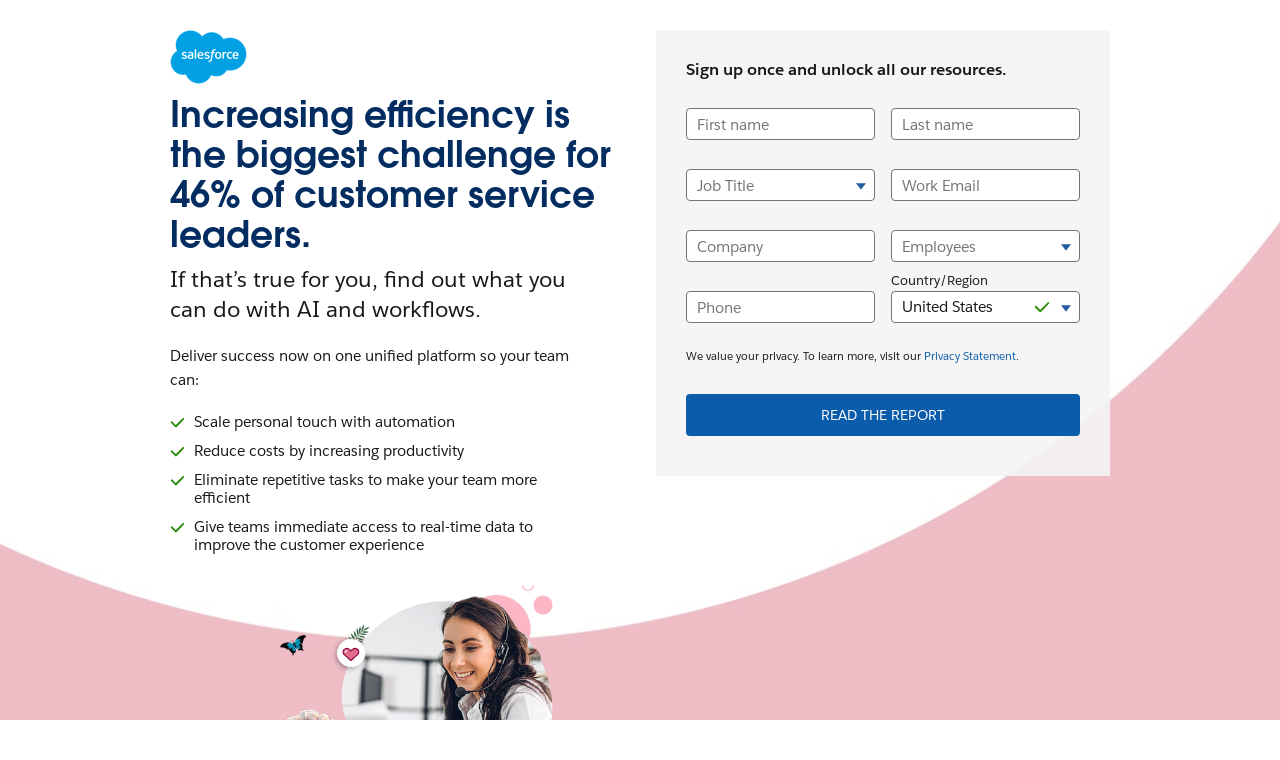

--- FILE ---
content_type: application/x-javascript
request_url: https://a.sfdcstatic.com/digital/one-trust/core/stable/scripttemplates/otSDKStub.js
body_size: 8566
content:
// version: 202408.1.0
"use strict";(()=>{var l="gdpr:groups-update";var m="OneTrustGroupsUpdated";var s="OnetrustActiveGroups",p="sfdcConsent",a="OptanonConsent";var i="OneTrust";var P=globalThis.document||{},y=e=>{let t={};try{let o=JSON.parse(e);return o||t}catch{return t}},O=(e="",t)=>{let o=P.cookie,r=`${e}=`;if(o.indexOf(r)<0)return"";let n=o.split("; ").find(h=>h.includes(r))||"";if(n=n.substring(r.length,n.length),!n||n===r)return"";typeof t=="function"&&(n=t(n)),n=decodeURIComponent(n);let d=y(n);return Object.keys(d).length?d:n};var b=()=>globalThis[s]||"1",u=e=>{let t=(e||b()).split(",").reduce((o,r)=>r?[...o,parseInt(r)]:o,[]);return t.includes(1)||t.push(1),t},f=async()=>{let e=globalThis[s];if(!e||!globalThis.document||!globalThis.location)return;let t=new Date;t.setTime(t.setFullYear(t.getFullYear()+1));let o=globalThis.location.host,r=[`${p}=${encodeURIComponent(u(e).join(","))}`,"path=/",`domain=${o.endsWith("salesforce.com")?".salesforce.com":o}`,`expires=${t.toUTCString()}`];globalThis.document.cookie=r.join("; ")},c=e=>globalThis.addEventListener(m,e);var v=new Promise(e=>{let t=globalThis[s];if(t)return e(t);let o=O(p);o&&e(u(o)),c(()=>{globalThis[s]&&e(u(globalThis[s]))})});var T=()=>!!globalThis[i]&&globalThis[i].GetDomainData,w=new Promise(e=>{T()&&e(!0);let t=0,o=setInterval(()=>{if(t++,t>=500){clearInterval(o),e(!1);return}T()&&(clearInterval(o),e(!0))},10)});var g="otloc",C="geolocationResponse",_=()=>{try{let e=sessionStorage.getItem(g);if(!e)return;let t=JSON.parse(atob(e));if(!t.country){sessionStorage.removeItem(g);return}window[i]=window[i]||{},window[i][C]={countryCode:t.country,stateCode:t.state}}catch{}};document.cookie.split("; ").filter(e=>e.startsWith(a)).length>1&&(document.cookie=`${a}=; expires=Thu, 01 Jan 1970 00:00:00 GMT`,document.cookie=`${a}=; expires=Thu, 01 Jan 1970 00:00:00 GMT; domain=.${document.location.hostname}`);_();Object.defineProperty(window,"onGdprReady",{value:new Promise(e=>{c(t=>{window[s]&&(window.performance!==void 0&&performance.mark(l),e(window[s]))})})});c(f);})();var OneTrustStub=(t=>{var a,o,r,e,l=new function(){this.optanonCookieName="OptanonConsent",this.optanonHtmlGroupData=[],this.optanonHostData=[],this.genVendorsData=[],this.vendorsServiceData=[],this.IABCookieValue="",this.oneTrustIABCookieName="eupubconsent",this.oneTrustIsIABCrossConsentEnableParam="isIABGlobal",this.isStubReady=!0,this.geolocationCookiesParam="geolocation",this.EUCOUNTRIES=["BE","BG","CZ","DK","DE","EE","IE","GR","ES","FR","IT","CY","LV","LT","LU","HU","MT","NL","AT","PL","PT","RO","SI","SK","FI","SE","GB","HR","LI","NO","IS"],this.stubFileName="otSDKStub",this.DATAFILEATTRIBUTE="data-domain-script",this.bannerScriptName="otBannerSdk.js",this.domPurifyScriptName="otDomPurify.js",this.mobileOnlineURL=[],this.isMigratedURL=!1,this.migratedCCTID="[[OldCCTID]]",this.migratedDomainId="[[NewDomainId]]",this.userLocation={country:"",state:"",stateName:""}},s=((g=y=y||{})[g.Days=1]="Days",g[g.Weeks=7]="Weeks",g[g.Months=30]="Months",g[g.Years=365]="Years",(g=e=e||{}).Name="OTGPPConsent",g[g.ChunkSize=4e3]="ChunkSize",g.ChunkCountParam="GPPCookiesCount",(g=a=a||{}).CPRA="usca",g.CCPA="usca",g.CDPA="usva",g.USNATIONAL="usnat",g.COLORADO="usco",g.CTDPA="usct",g.UCPA="usut",g.IAB2V2="tcfeuv2",(g=o=o||{})[g.CPRA=8]="CPRA",g[g.CCPA=8]="CCPA",g[g.CDPA=9]="CDPA",g[g.USNATIONAL=7]="USNATIONAL",g[g.COLORADO=10]="COLORADO",g[g.UCPA=11]="UCPA",g[g.CTDPA=12]="CTDPA",g[g.IAB2V2=2]="IAB2V2","geo"),u="otpreview",p=(e.Name,"PRODUCTION"),n=((g={})[y.Days]="PCenterVendorListLifespanDay",g[y.Weeks]="LfSpnWk",g[y.Months]="PCenterVendorListLifespanMonth",g[y.Years]="LfSpnYr",i.prototype.camelize=function(t){return(t=t.replace("--","")).split("-").map(function(t,e){var i=t?t[0].toUpperCase()+t.slice(1):"";return 0===e?t:i}).join("")},i.prototype.strToObj=function(t){for(var e={},i=t.split(";").map(function(t){return t.trim()}),n=0,a=void 0;n<i.length;++n)if(/:/.test(i[n])){if(!(a=i[n].split(/:(.+)/))[1])return null;e[this.camelize(a[0])]=a[1].trim()}return e},i);function i(){var t=this;this.implementThePolyfill=function(){var a=t,o=Element.prototype.setAttribute;return Element.prototype.setAttribute=function(t,e){if("style"!==t.toLowerCase()&&o.apply(this,[t,e]),"style"!==t.toLowerCase()||e||this.removeAttribute("style"),"style"===t.toLowerCase()&&e){this.removeAttribute("style");var i,n=a.strToObj(e);for(i in n)this.style[i]=n[i]}},!0}}function c(t,e,i){void 0===i&&(i=!1);function n(t){return t?(";"!==(t=t.trim()).charAt(t.length-1)&&(t+=";"),t.trim()):null}var o=n(t.getAttribute("style")),s=n(e),e="",e=i&&o?(()=>{for(var t=o.split(";").concat(s.split(";")).filter(function(t){return 0!==t.length}),e="",i="",n=t.length-1;0<=n;n--){var a=t[n].substring(0,t[n].indexOf(":")+1).trim();e.indexOf(a)<0&&(e+=a,i+=t[n]+";")}return i})():s;t.setAttribute("style",e)}(e=r=r||{}).ping="ping",e.addEventListener="addEventListener",e.removeEventListener="removeEventListener",e.hasSection="hasSection",e.getSection="getSection",e.getField="getField",e.getGPPData="getGPPData";var d=new function(){var s=this;this.LOCATOR_NAME="__gppLocator",this.win=window,this.customInit="CUSTOMINIT",this.init=function(){s.win.__gpp&&"function"==typeof s.win.__gpp||(s.win.__gpp=s.executeGppApi,window.addEventListener("message",s.messageHandler,!1),s.addFrame(s.LOCATOR_NAME))},this.removeGppApi=function(){delete s.win.__gpp;var t=document.querySelectorAll("iframe[name="+s.LOCATOR_NAME+"]")[0];t&&t.parentElement.removeChild(t)},this.executeGppApi=function(){for(var t=[],e=0;e<arguments.length;e++)t[e]=arguments[e];var i=null==(i=s.win)?void 0:i.__gpp;if(i.queue=i.queue||[],i.events=i.events||[],!t.length||1===t.length&&"queue"===t[0])return i.queue;if(1===t.length&&"events"===t[0])return i.events;var n=t[0],a=1<t.length?t[1]:null,o=2<t.length?t[2]:null;switch(n){case r.ping:return s.getPingRequest(a);case r.addEventListener:return s.addEventListener(a,o);case r.removeEventListener:return s.removeEventListener(o);default:return void s.addToQueue(n,a,o)}},this.getPingRequest=function(t){var i,n,e={gppVersion:1.1,cmpStatus:"stub",cmpDisplayStatus:"hidden",signalStatus:"not ready",supportedAPIs:(i=[],n={},Object.keys(o).forEach(function(t){var e={},t=(e[t]=o[t],Object.assign(e,n));n=t}),Object.keys(a).map(function(t){return{name:t,value:a[t]}}).forEach(function(t){t=n[t.name]+":"+t.value;i.push(t)}),i.filter(function(t,e){return i.indexOf(t)===e})),currentAPI:"",cmpId:Number.parseInt("28"),sectionList:[],applicableSections:[0],gppString:"",parsedSections:{}};return t&&t(e,!0),e},this.addFrame=function(t){var e,i=s.win.document,n=Boolean(s.win.frames[t]);return n||(i.body?((e=i.createElement("iframe")).style.cssText="display:none",e.name=t,e.setAttribute("title","GPP Locator"),i.body.appendChild(e)):setTimeout(function(){s.addFrame(t)},5)),!n},this.addEventListener=function(t,e){var i,n=s.win.__gpp;return n.events=n.events||[],null!=(i=n)&&i.lastId||(n.lastId=0),n.lastId++,n.events.push({id:n.lastId,callback:t,parameter:e}),{eventName:"listenerRegistered",listenerId:n.lastId,data:!0,pingData:s.getPingRequest()}},this.removeEventListener=function(e){var i=!1,t=s.win.__gpp;return t.events=t.events||[],t.events=t.events.filter(function(t){return t.id.toString()!==e.toString()||!(i=!0)}),{eventName:"listenerRemoved",listenerId:e,data:i,pingData:s.getPingRequest()}},this.addToQueue=function(t,e,i){var n=s.win.__gpp;n.queue=n.queue||[],n.queue.push([t,e,i])},this.messageHandler=function(i){var e,n,a="string"==typeof i.data;try{e=a?JSON.parse(i.data):i.data}catch(t){e=null}e&&e.__gppCall&&(n=e.__gppCall,(0,s.win.__gpp)(n.command,function(t,e){t={__gppReturn:{returnValue:t,success:e,callId:n.callId}};i&&i.source&&i.source.postMessage&&i.source.postMessage(a?JSON.stringify(t):t,i.origin||"*")},n.parameter))},this.customInit||this.init()},m=(h.initCSPTrustedType=function(t){var n=new URL(t);window.DOMPurify&&window.trustedTypes&&window.trustedTypes.createPolicy&&(window.OtTrustedType.TrustedTypePolicy=window.trustedTypes.createPolicy("ot-trusted-type-policy",{createHTML:function(t){return window.DOMPurify.sanitize(t)},createScript:function(t){return window.DOMPurify.sanitize(t)},createScriptURL:function(t){var e,i=[document.location.hostname,n.hostname];try{e=new URL(t,location.origin)}catch(t){return"about:blank#error"}return e.hostname&&!i.includes(e.hostname)?"about:blank#blocked":e.href}}))},h.isCspTrustedType=function(){var t;return(null==(t=window.OtTrustedType)?void 0:t.isCspTrustedTypeEnabled)&&(null==(t=window.OtTrustedType)?void 0:t.TrustedTypePolicy)},h.createScriptURL=function(t){return h.isCspTrustedType()?window.OtTrustedType.TrustedTypePolicy.createScriptURL(t):t},h.checkAndAssignCspTrustedTypeEnabled=function(t){t=null==(t=t.TenantFeatures)?void 0:t.CookieV2CSPTrustedType;return window.OtTrustedType={isCspTrustedTypeEnabled:t},t},h);function h(){}f.prototype.initConsentSDK=function(){this.initCustomEventPolyfill(),this.ensureHtmlGroupDataInitialised(),this.setStubScriptElement(),this.setOTDataLayer(),this.getParam(),this.fetchBannerSDKDependency(),this.captureNonce()},f.prototype.captureNonce=function(){this.nonce=l.stubScriptElement.nonce||l.stubScriptElement.getAttribute("nonce")||null},f.prototype.fetchBannerSDKDependency=function(){this.setDomainDataFileURL(),this.crossOrigin=l.stubScriptElement.getAttribute("crossorigin")||null,this.previewMode="true"===l.stubScriptElement.getAttribute("data-preview-mode"),this.otFetch(l.bannerDataParentURL,this.getLocation.bind(this))},f.prototype.setDomainIfBulkDomainEnabled=function(t){var e=t&&t.TenantFeatures,i=window.location.hostname,n=t.Domain,a=t.BulkDomainCheckUrl;e&&e.CookieV2BulkDomainManagement&&i!==n&&t.ScriptType===p&&((e=window.sessionStorage)&&e.getItem("bulkDomainMgmtEnabled")?this.handleBulkDomainMgmt({isValid:"true"===window.sessionStorage.getItem("bulkDomainMgmtEnabled")},t):(n={location:l.storageBaseURL.replace(/^https?:\/\//,""),domainId:this.domainId,url:i},this.otFetch(a,this.handleBulkDomainMgmt,!1,n,t)))},f.prototype.getLocation=function(t){if(this.setDomainIfBulkDomainEnabled(t),this.updateVersion(t),(t.TenantFeatures&&t.TenantFeatures.CookieV2CSP||t.CookieV2CSPEnabled)&&this.nonce&&(this.setAttributePolyfillIsActive=!0,(new n).implementThePolyfill()),m.checkAndAssignCspTrustedTypeEnabled(t)&&m.initCSPTrustedType(l.storageBaseURL),!t.RuleSet[0].Type)return this.iabTypeAdded=!1,window.__tcfapi=this.executeTcfApi,this.intializeIabStub(),this.addBannerSDKScript(t);var e,i=window;i.OneTrust&&i.OneTrust.geolocationResponse?(i=i.OneTrust.geolocationResponse,this.setGeoLocation(i.countryCode,i.stateCode,i.stateName),this.addBannerSDKScript(t)):(i=this.readCookieParam(l.optanonCookieName,l.geolocationCookiesParam))||t.SkipGeolocation?(e=i.split(";")[0],i=i.split(";")[1],this.setGeoLocation(e,i),this.addBannerSDKScript(t)):this.getGeoLocation(t)},f.prototype.handleBulkDomainMgmt=function(t,e){window.sessionStorage&&window.sessionStorage.setItem("bulkDomainMgmtEnabled",JSON.stringify(t.isValid)),t.isValid&&(e.Domain=window.location.hostname)},f.prototype.getGeolocationURL=function(t){t.TenantFeatures;var e=""+l.stubScriptElement.getAttribute("src").split(l.stubFileName)[0]+t.Version;return new RegExp("^file://","i").test(e)&&t.MobileSDK?(e="/"+t.GeolocationUrl.replace(/^(http|https):\/\//,"").split("/").slice(1).join("/")+".js",l.storageBaseURL+e):t.GeolocationUrl},f.prototype.geoLocationJsonCallback=function(t,e){e&&this.setGeoLocation(e.country,e.state,e.stateName),this.addBannerSDKScript(t)},f.prototype.getGeoLocation=function(t){var e=this.getGeolocationURL(t);this.otFetch(e,this.geoLocationJsonCallback.bind(this,t),!0)},f.prototype.setOTDataLayer=function(){var t="data-dLayer-ignore",e=l.stubScriptElement.hasAttribute(t),t=l.stubScriptElement.getAttribute(t);this.otDataLayer={ignore:e&&"true"===t||e&&""===t,name:l.stubScriptElement.getAttribute("data-dLayer-name")||"dataLayer"}},f.prototype.setGeoLocation=function(t,e,i){l.userLocation={country:t,state:e=void 0===e?"":e,stateName:i=void 0===i?"":i}},f.prototype.otFetch=function(t,i,e,n,a){void 0===e&&(e=!1),void 0===n&&(n=null);var o=window.sessionStorage&&window.sessionStorage.getItem("otPreviewData");if(new RegExp("^file://","i").test(t))this.otFetchOfflineFile(t,i);else if(0<=t.indexOf("/consent/")&&this.previewMode&&o){o=JSON.parse(o).domainJson;i(o)}else{l.mobileOnlineURL.push(t);var s=new XMLHttpRequest;if(s.onload=function(t){var e;this&&this.responseText?e=this.responseText:t&&t.target&&(e=t.target.responseText),a?i(JSON.parse(e),a):i(JSON.parse(e))},s.onerror=function(){i()},s.open("GET",t),s.withCredentials=!1,e&&s.setRequestHeader("accept","application/json"),n)for(var r in n)s.setRequestHeader(r,n[r]);s.send()}},f.prototype.otFetchOfflineFile=function(t,e){var i=(t=t.replace(".json",".js")).split("/"),n=i[i.length-1].split(".js")[0];this.jsonp(t,function(){e(window[n])})},f.prototype.jsonp=function(t,e){var i=document.createElement("script"),n=m.createScriptURL(t);i.setAttribute("src",n),this.nonce&&i.setAttribute("nonce",this.nonce),i.async=!0,i.type="text/javascript",this.crossOrigin&&i.setAttribute("crossorigin",this.crossOrigin),document.getElementsByTagName("head")[0].appendChild(i),new RegExp("^file://","i").test(t)||l.mobileOnlineURL.push(t),e&&(i.onload=i.onerror=function(){e()})},f.prototype.getRegionSet=function(t){var e,i,n,a=l.userLocation,o=t.RuleSet.filter(function(t){return!0===t.Default});if(!a.country&&!a.state)return o&&0<o.length?o[0]:null;for(var s=a.state.toLowerCase(),r=a.country.toLowerCase(),u=0;u<t.RuleSet.length;u++)if(!0===t.RuleSet[u].Global)n=t.RuleSet[u];else{var p=t.RuleSet[u].States;if(p[r]&&0<=p[r].indexOf(s)){i=t.RuleSet[u];break}0<=t.RuleSet[u].Countries.indexOf(r)&&(e=t.RuleSet[u])}return i||e||n},f.prototype.ensureHtmlGroupDataInitialised=function(){this.initializeIABData(),this.initializeGroupData(),this.initializeHostData(),this.initializeGenVenData()},f.prototype.initializeGroupData=function(){var t=this.readCookieParam(l.optanonCookieName,"groups");t&&(l.optanonHtmlGroupData=this.deserialiseStringToArray(t))},f.prototype.initializeHostData=function(){var t=this.readCookieParam(l.optanonCookieName,"hosts");t&&(l.optanonHostData=this.deserialiseStringToArray(t))},f.prototype.initializeGenVenData=function(){var t=this.readCookieParam(l.optanonCookieName,"genVendors");t&&(l.genVendorsData=this.deserialiseStringToArray(t))},f.prototype.initializeIABData=function(){this.validateIABGDPRApplied(),this.validateIABGlobalScope()},f.prototype.validateIABGlobalScope=function(){var t=this.readCookieParam(l.optanonCookieName,l.oneTrustIsIABCrossConsentEnableParam);t?"true"===t?(l.hasIABGlobalScope=!0,l.isStubReady=!1):(l.hasIABGlobalScope=!1,l.IABCookieValue=this.getCookie(l.oneTrustIABCookieName)):l.isStubReady=!1},f.prototype.validateIABGDPRApplied=function(){var t=this.readCookieParam(l.optanonCookieName,l.geolocationCookiesParam).split(";")[0];t?this.isBoolean(t)?l.oneTrustIABgdprAppliesGlobally="true"===t:l.oneTrustIABgdprAppliesGlobally=0<=l.EUCOUNTRIES.indexOf(t):l.isStubReady=!1},f.prototype.isBoolean=function(t){return"true"===t||"false"===t},f.prototype.readCookieParam=function(t,e){var i,n,a,o,t=this.getCookie(t);if(t){for(n={},a=t.split("&"),i=0;i<a.length;i+=1)o=a[i].split("="),n[decodeURIComponent(o[0])]=decodeURIComponent(o[1]).replace(/\+/g," ");return e&&n[e]?n[e]:e&&!n[e]?"":n}return""},f.prototype.getCookie=function(t){if(this.isAmp){var e=JSON.parse(window.localStorage.getItem(this.domainId))||{};if(e)return e[t]||null}for(var i,n=t+"=",a=document.cookie.split(";"),o=0;o<a.length;o+=1){for(i=a[o];" "==i.charAt(0);)i=i.substring(1,i.length);if(0==i.indexOf(n))return i.substring(n.length,i.length)}return null},f.prototype.updateGtmMacros=function(){for(var t=[],e=l.optanonHtmlGroupData.length,i=0;i<e;i++)this.endsWith(l.optanonHtmlGroupData[i],":1")&&t.push(l.optanonHtmlGroupData[i].replace(":1",""));for(e=l.optanonHostData.length,i=0;i<e;i++)this.endsWith(l.optanonHostData[i],":1")&&t.push(l.optanonHostData[i].replace(":1",""));for(e=l.genVendorsData.length,i=0;i<e;i++)this.endsWith(l.genVendorsData[i],":1")&&t.push(l.genVendorsData[i].replace(":1",""));for(e=l.vendorsServiceData.length,i=0;i<e;i++)this.endsWith(l.vendorsServiceData[i],":1")&&t.push(l.vendorsServiceData[i].replace(":1",""));var n,a=","+this.serialiseArrayToString(t)+",",o=(window.OnetrustActiveGroups=a,window.OptanonActiveGroups=a,window),s=(this.otDataLayer.ignore||void 0===o[this.otDataLayer.name]?this.otDataLayer.ignore||(o[this.otDataLayer.name]=[{event:"OneTrustLoaded",OnetrustActiveGroups:a},{event:"OptanonLoaded",OptanonActiveGroups:a}]):o[this.otDataLayer.name].constructor===Array&&(o[this.otDataLayer.name].push({OnetrustActiveGroups:a}),o[this.otDataLayer.name].push({OptanonActiveGroups:a})),new CustomEvent("consent.onetrust",{detail:t}));!this.otDataLayer.ignore&&t.length&&(o[this.otDataLayer.name].constructor===Array&&o[this.otDataLayer.name].push({event:"OneTrustGroupsUpdated",OnetrustActiveGroups:a}),n=new CustomEvent("OneTrustGroupsUpdated",{detail:t})),setTimeout(function(){t.length&&window.dispatchEvent(s),n&&window.dispatchEvent(n)})},f.prototype.deserialiseStringToArray=function(t){return t?t.split(","):[]},f.prototype.endsWith=function(t,e){return-1!==t.indexOf(e,t.length-e.length)},f.prototype.serialiseArrayToString=function(t){return t.toString()},f.prototype.getStubQueryParam=function(t,e){return!t||(t=t.split("?")).length<2?null:new URLSearchParams(t[1]).get(e)},f.prototype.setStubScriptElement=function(){l.stubScriptElement=document.querySelector("script[src*='"+l.stubFileName+"']");var t=l.stubScriptElement&&l.stubScriptElement.getAttribute("src"),t=t&&this.getStubQueryParam(t,"did");l.stubScriptElement&&l.stubScriptElement.hasAttribute(l.DATAFILEATTRIBUTE)?this.domainId=l.stubScriptElement.getAttribute(l.DATAFILEATTRIBUTE).trim():t?this.domainId=t:l.stubScriptElement||(l.stubScriptElement=document.querySelector("script[src*='"+l.migratedCCTID+"']"),l.stubScriptElement&&(l.isMigratedURL=!0,this.domainId=l.migratedDomainId.trim()))},f.prototype.setDomainDataFileURL=function(){var t=l.stubScriptElement.getAttribute("src"),e=-1<t.indexOf("/consent");t&&(l.isMigratedURL?l.storageBaseURL=t.split("/consent/"+l.migratedCCTID)[0]:l.storageBaseURL=(e?t.split("/consent"):t.split("/scripttemplates/"+l.stubFileName))[0]),this.storageBaseURL=l.storageBaseURL,this.isPreview&&-1===this.domainId.indexOf("test")?this.domainId=this.domainId+"-test":this.isPreview=!1,l.bannerBaseDataURL=l.storageBaseURL&&l.storageBaseURL+"/consent/"+this.domainId,l.bannerDataParentURL=l.bannerBaseDataURL+"/"+this.domainId+".json"},f.prototype.initCustomEventPolyfill=function(){if("function"==typeof window.CustomEvent)return!1;function t(t,e){e=e||{bubbles:!1,cancelable:!1,detail:void 0};var i=document.createEvent("CustomEvent");return i.initCustomEvent(t,e.bubbles,e.cancelable,e.detail),i}t.prototype=window.Event.prototype,window.CustomEvent=t},f.prototype.removeTcf=function(){delete window.__tcfapi;var t=document.querySelectorAll("iframe[name='__tcfapiLocator']")[0];t&&t.parentElement.removeChild(t)},f.prototype.getParamForIE=function(){return{get:function(t){t=new RegExp("[?&]"+t+"=([^&#]*)").exec(window.location.search);return null===t?null:decodeURI(t[1])||""}}},f.prototype.getParam=function(){window.document.documentMode||!window.URLSearchParams?this.urlParams=this.getParamForIE():this.urlParams=new URLSearchParams(window.location.search);var t="true"===this.urlParams.get("otreset"),e="true"===this.urlParams.get("otpreview"),i=(this.geoFromUrl=(this.urlParams.get("otgeo")||"").toLowerCase(),this.readCookieParam(u,"expiry")),n=this.readCookieParam(u,s);this.isReset=t||i&&new Date(i)<new Date,this.isPreview=!this.isReset&&(e||i&&new Date(i)>new Date),this.setGeoParam(this.geoFromUrl||n)},f.prototype.setGeoParam=function(t){var e;t&&((e=window).OneTrust||(e.OneTrust={}),t=t.split(","),e.OneTrust.geolocationResponse={countryCode:t[0],stateCode:t[1]})},f.prototype.updateVersion=function(t){"debug"!==this.buildType&&"cybuild"!==this.buildType||(t.Version="202411.2.0")};var g=f;function f(){var s=this;this.iabType=null,this.iabTypeAdded=!0,this.crossOrigin=null,this.isAmp=!1,this.domainId="",this.isReset=!1,this.isPreview=!1,this.geoFromUrl="",this.nonce="",this.setAttributePolyfillIsActive=!1,this.storageBaseURL="",this.charset=null,this.buildType="undefined",this.addBannerSDKScript=function(t){var e=s.getRegionSet(t),i=(e.GCEnable||(s.updateGtmMacros(),s.gtmUpdated=!0),s.iabTypeAdded&&("IAB2"!==e.Type&&"IAB2V2"!==e.Type||(s.iabType=e.Type,s.intializeIabStub()),"IAB2"!==e.Type)&&"IAB2V2"!==e.Type&&s.removeTcf(),e.IsGPPEnabled?d.init():d.removeGppApi(),l.stubScriptElement.cloneNode(!0)),n="",n=t.UseSDKRefactor?(l.isMigratedURL&&(i.src=l.storageBaseURL+"/scripttemplates/new/scripttemplates/"+l.stubFileName+".js"),l.storageBaseURL+"/scripttemplates/new/scripttemplates/"+t.Version+"/"+l.bannerScriptName):"5.11.0"===t.Version?(l.isMigratedURL&&(i.src=l.storageBaseURL+"/scripttemplates/old/scripttemplates/"+l.stubFileName+".js"),l.storageBaseURL+"/scripttemplates/old/scripttemplates/5.11.0/"+l.bannerScriptName):(l.isMigratedURL&&(i.src=l.storageBaseURL+"/scripttemplates/"+l.stubFileName+".js"),l.storageBaseURL+"/scripttemplates/"+t.Version+"/"+l.bannerScriptName);["charset","data-language","data-document-language","data-domain-script","crossorigin","data-ignore-ga"].forEach(function(t){l.stubScriptElement.getAttribute(t)&&i.setAttribute(t,l.stubScriptElement.getAttribute(t))}),s.charset=l.stubScriptElement.getAttribute("charset"),s.isAmp=!!l.stubScriptElement.getAttribute("amp"),window.otStubData={bannerBaseDataURL:l.bannerBaseDataURL,crossOrigin:s.crossOrigin,domainData:t,domainId:s.domainId,geoFromUrl:s.geoFromUrl,isAmp:s.isAmp,isPreview:s.isPreview,isReset:s.isReset,mobileOnlineURL:l.mobileOnlineURL,nonce:s.nonce,otDataLayer:s.otDataLayer,regionRule:e,setAttributePolyfillIsActive:s.setAttributePolyfillIsActive,storageBaseURL:s.storageBaseURL,stubElement:i,urlParams:s.urlParams,userLocation:l.userLocation,gtmUpdated:s.gtmUpdated,previewMode:s.previewMode,charset:s.charset,stubUrl:l.stubScriptElement.getAttribute("src")},s.jsonp(n,null)},this.intializeIabStub=function(){var t=window;s.iabTypeAdded?(void 0===t.__tcfapi&&(window.__tcfapi=s.executeTcfApi),s.addIabFrame()):s.addBackwardIabFrame(),t.receiveOTMessage=s.receiveIabMessage,(t.attachEvent||window.addEventListener)("message",t.receiveOTMessage,!1)},this.addIabFrame=function(){var t=window,e="__tcfapiLocator";!t.frames[e]&&(t.document.body?s.addLocator(e,"CMP"):setTimeout(s.addIabFrame,5))},this.addBackwardIabFrame=function(){var t=window,e="__tcfapiLocator";!t.frames[e]&&(t.document.body?s.addLocator(e,"TCF"):setTimeout(s.addIabFrame,5))},this.addLocator=function(t,e){var i=window,n=i.document.createElement("iframe");c(n,"display: none;",!0),n.name=t,n.setAttribute("title",e+" Locator"),i.document.body.appendChild(n)},this.receiveIabMessage=function(i){var n,a,t,o="string"==typeof i.data,e={};try{e=o?JSON.parse(i.data):i.data}catch(t){}e.__cmpCall&&"IAB2"===s.iabType&&console.log("Expecting IAB TCF v2.0 vendor iFrame call; Received IAB TCF v1.1"),e.__tcfapiCall&&"IAB2"===s.iabType&&(n=e.__tcfapiCall.callId,a=e.__tcfapiCall.command,t=e.__tcfapiCall.parameter,e=e.__tcfapiCall.version,s.executeTcfApi(a,t,function(t,e){t={__tcfapiReturn:{returnValue:t,success:e,callId:n,command:a}};i&&i.source&&i.source.postMessage&&i.source.postMessage(o?JSON.stringify(t):t,"*")},e))},this.executeTcfApi=function(){for(var t=[],e=0;e<arguments.length;e++)t[e]=arguments[e];if(s.iabType="IAB2",!t.length)return window.__tcfapi.a||[];var i=t[0],n=t[1],a=t[2],o=t[3];"function"==typeof a&&i&&("ping"===i?s.getPingRequest(a):s.addToQueue(i,n,a,o))},this.addToQueue=function(t,e,i,n){var a=window,o="__tcfapi";a[o].a=a[o].a||[],a[o].a.push([t,e,i,n])},this.getPingRequest=function(t,e){var i;void 0===e&&(e=!1),t&&(i=!(e={}),"IAB2"!==s.iabType&&"IAB2V2"!==s.iabType||(e={gdprApplies:l.oneTrustIABgdprAppliesGlobally,cmpLoaded:!1,cmpStatus:"stub",displayStatus:"stub",apiVersion:"2.0",cmpVersion:void 0,cmpId:void 0,gvlVersion:void 0,tcfPolicyVersion:void 0},i=!0),t(e,i))},this.getConsentDataRequest=function(t){t&&l.IABCookieValue&&t({gdprApplies:l.oneTrustIABgdprAppliesGlobally,hasGlobalScope:l.hasIABGlobalScope,consentData:l.IABCookieValue},!0)},this.initConsentSDK()}var y=new g;return t.OtSDKStub=g,t.otSdkStub=y,t})({});(()=>{var m="OneTrustGroupsUpdated";var i="OnetrustActiveGroups",p="sfdcConsent";var l="onetrust-consent-sdk",s="OneTrust";var f=()=>!!globalThis[s]&&globalThis[s].GetDomainData,O=new Promise(e=>{f()&&e(!0);let t=0,o=setInterval(()=>{if(t++,t>=500){clearInterval(o),e(!1);return}f()&&(clearInterval(o),e(!0))},10)});var T=async()=>O.then(()=>globalThis[s]||{});var g="otloc",S="geolocationResponse";var y=()=>T().then(e=>{try{if(window[s][S]||sessionStorage[g])return;let t=e.getGeolocationData();t.country&&sessionStorage.setItem(g,btoa(JSON.stringify(t)))}catch{}}).catch();var w="gdpr:groups-update",h=async()=>{if(!window.performance)return;let{duration:e,startTime:t}=performance.getEntriesByType("resource").find(o=>o.initiatorType==="script"&&o.name.includes("otSDKStub.js"));performance.measure("OneTrust CDN Resp",{duration:e,start:t}),window.onGdprReady.then(()=>{let o=performance.getEntriesByName(w).find(n=>n.entryType==="mark");performance.measure("OneTrust Groups Ready",{start:t,end:o.startTime})}).catch(()=>{})};var G=globalThis.document||{},R=e=>{let t={};try{let o=JSON.parse(e);return o||t}catch{return t}},b=(e="",t)=>{let o=G.cookie,n=`${e}=`;if(o.indexOf(n)<0)return"";let r=o.split("; ").find(c=>c.includes(n))||"";if(r=r.substring(n.length,r.length),!r||r===n)return"";typeof t=="function"&&(r=t(r)),r=decodeURIComponent(r);let a=R(r);return Object.keys(a).length?a:r};var v=()=>globalThis[i]||"1",_=e=>{let t=(e||v()).split(",").reduce((o,n)=>n?[...o,parseInt(n)]:o,[]);return t.includes(1)||t.push(1),t};var P=e=>globalThis.addEventListener(m,e);var x=new Promise(e=>{let t=globalThis[i];if(t)return e(t);let o=b(p);o&&e(_(o)),P(()=>{globalThis[i]&&e(_(globalThis[i]))})});var d=async()=>new Promise(e=>{let t=globalThis.document.querySelector(`#${l}`);if(t)return e(t);new MutationObserver((n,u)=>{let r=n.filter(a=>[...a.addedNodes].find(c=>c.id===l));r.length&&(u.disconnect(),e(r[0].target))}).observe(globalThis.document.body,{childList:!0,subtree:!0})});var C=()=>d().then(e=>{let t=e.querySelector("#ot-lst-title button.ot-link-btn.back-btn-handler"),o=e.querySelector("#ot-lst-title h3");t&&o&&t.appendChild(o)}),E=()=>d().then(e=>{try{let t=e.querySelectorAll(".category-menu-switch-handler"),o=e.querySelector("#ot-tab-desc");t[0].addEventListener("keydown",n=>{n.shiftKey===!1&&n.keyCode===9&&N(o)})}catch{}}),N=e=>{setTimeout(()=>{e.focus()},100)};(async()=>(h(),y(),globalThis.document.readyState==="loading"?globalThis.document.addEventListener("DOMContentLoaded",()=>{C(),E()}):(C(),E())))();})();

--- FILE ---
content_type: application/javascript
request_url: https://www.salesforce.com/etc.bundles/sfdc-www/bundles/webpack-script-manifest-formContainerV2-js.bundle.fe31b4d7e42a39e19215.js?bc=OTH
body_size: 18263
content:
(window.webpackJsonp=window.webpackJsonp||[]).push([[36],{236:function(e,t,n){"use strict";n.r(t);var r=n(269),o=n(274),i=(n(120),n(86),n(44),n(245),n(246),n(54),n(55),n(68),n(90),n(260),n(65),n(37),n(67),n(249),n(250),n(251)),a=n(248),c=n(262),u=(n(270),n(85),n(117),n(26),n(252),n(30),n(363)),l=(n(66),n(261),n(265)),s=function(e,t){var n="SignupRequestId",r=new Date,o="Not found",c="Not found",u="Not found",s=Object(l.gaData)().gaClientId||"Not found",f=document.querySelector("input[name=formName]")?document.querySelector("input[name=formName]").value:"Not found",d=digitalData&&digitalData.page&&digitalData.page.formJoinIDUnique?digitalData.page.formJoinIDUnique:"Not found",p=t.location||e.conf_page.value,y=t.IsSyncLogin||!1,v=""!==t[n]?t[n]:"",m=e[i.propKey].debug,h=function(){var e=new XMLHttpRequest,t=!1,r={status:"failed"},i=[n,v].join("=");return e.open("GET",["/wbin/www-core/sfdc-forms/signupstatus",i].join("?"),!1),e.onload=function(){if(e.status>=200&&e.status<400)try{(r=JSON.parse(e.responseText)).status&&(r.status=r.status.toLowerCase(),"success"===r.status&&""!==r.frontDoorUrl?(o="trialUrl",c=r.frontDoorUrl,u="success",b(r.frontDoorUrl)):"error"===r.status&&(o="confPage",c=p,u=r.status,b(p)))}catch(e){t=!0}else t=!0},e.onerror=function(){t=!0},e.send(),t&&(o="confPage",c=p,u="failed",b(p)),r},b=function(e){if(m){var t=new digitalData.util.Behavior("FreeTrialLoadingPerformanceMetrics-isDebug",S());digitalData.util.addBehavior(t),window.dataLayer&&window.dataLayer.push(S())}else{var n=new digitalData.util.Behavior("FreeTrialLoadingPerformanceMetrics",S());digitalData.util.addBehavior(n),window.dataLayer&&window.dataLayer.push(S()),window.location=e}};if(!y)return o="confPage",c=p,u="Not Sync",void b(p);if(t=h(),!m||"error"===t.status)var g=1,w=setInterval((function(){g++,t=h(),(g>=5||"failed"===t.status)&&(clearInterval(w),b(p)),"error"===t.status&&"validationErrors"in t&&(clearInterval(w),e[i.propKey].submitted=!1,Object(a.triggerEvent)(e,i.events.error),Object(a.disableSubmit)(e,!1),Object(a.showSpinner)(e,!1))}),5e3);function S(){var e=(new Date).getTime()-r.getTime();return{event:"custEv_performance",measure:"Free Trial Loading",sync:y,signUpId:v||"Not found",value:e,formName:f,gaClientId:s,redirectType:o,redirectUrl:c,status:u,omniJoinId:d}}};function f(e){return function(e){if(Array.isArray(e))return y(e)}(e)||function(e){if("undefined"!=typeof Symbol&&null!=e[Symbol.iterator]||null!=e["@@iterator"])return Array.from(e)}(e)||p(e)||function(){throw new TypeError("Invalid attempt to spread non-iterable instance.\nIn order to be iterable, non-array objects must have a [Symbol.iterator]() method.")}()}function d(e,t){return function(e){if(Array.isArray(e))return e}(e)||function(e,t){var n=null==e?null:"undefined"!=typeof Symbol&&e[Symbol.iterator]||e["@@iterator"];if(null!=n){var r,o,i,a,c=[],u=!0,l=!1;try{if(i=(n=n.call(e)).next,0===t){if(Object(n)!==n)return;u=!1}else for(;!(u=(r=i.call(n)).done)&&(c.push(r.value),c.length!==t);u=!0);}catch(e){l=!0,o=e}finally{try{if(!u&&null!=n.return&&(a=n.return(),Object(a)!==a))return}finally{if(l)throw o}}return c}}(e,t)||p(e,t)||function(){throw new TypeError("Invalid attempt to destructure non-iterable instance.\nIn order to be iterable, non-array objects must have a [Symbol.iterator]() method.")}()}function p(e,t){if(e){if("string"==typeof e)return y(e,t);var n={}.toString.call(e).slice(8,-1);return"Object"===n&&e.constructor&&(n=e.constructor.name),"Map"===n||"Set"===n?Array.from(e):"Arguments"===n||/^(?:Ui|I)nt(?:8|16|32)(?:Clamped)?Array$/.test(n)?y(e,t):void 0}}function y(e,t){(null==t||t>e.length)&&(t=e.length);for(var n=0,r=Array(t);n<t;n++)r[n]=e[n];return r}var v=["DriverCampaignId","FormCampaignId","videoId","landing_page"],m=["leadcreated","redirect"],h=["utm_source","utm_medium","utm_campaign","utm_content","utm_term","gclid","dclid"],b=c.cookie,g={CM_OMTRJoinID:l.getUniqueOJID,DriverCampaignId:l.driverCampId,amo_efid:l.amo_efid,"Lead.LeadSource":l.leadSource,hasLeadCapture:"true",Domain_Site:"www.salesforce.com",Web_Form_URL__c:location.origin+location.pathname,URID:function(e){return a.urid(e.eventid,e.UserEmail)},utm_params:function(){if(i.gdprCheckFunctional())return window.utmHistory}},w={isSignup:"true",UserUsername:function(e){var t=e.UserEmail;return t?i.randomEmail(t):""}},S=function(e){e=i.sanitize.form(e),a.disableSubmit(e,!0),e.submit()},O=function(e,t){a.disableSubmit(e,!0),c.session.create(t),a.triggerEvent(e,i.events.twoStepProgress,Object.keys(c.session.get()).join("|")),window.location=e.conf_page.value||e.action},j={inline:function(e){a.displayCls([e,e.parentNode.querySelector(".form-header-wrap")],"hide"),e.parentNode.querySelector(".conf-content").classList.remove("hidden");var t=i.getFormConfig(e,"closeTimeout");t&&parseInt(t)>=0&&setTimeout((function(){a.triggerEvent(e,i.events.closeParent)}),1e3*parseInt(t)),e[i.propKey]&&e[i.propKey].skip&&a.triggerEvent(document,i.events.inlineFormSkipSuccess,e)},signup:function(e,t){s(e,t)},default:function(e,t){var n=function(e){var t=arguments.length>1&&void 0!==arguments[1]?arguments[1]:"";if(!e)return t;var n=[];if(e[i.propKey].skip){m.forEach((function(e){return n.push("".concat(e,"=true"))})),v.forEach((function(t){var r=e[t]&&e[t].value?e[t].value:"";"landing_page"===t&&(r=location.pathname),n.push("".concat(t,"=").concat(r))}));var r=i.getParamMap();h.forEach((function(e){e in r&&n.push("".concat(e,"=").concat(r[e]))}))}return void 0!==e.chapter&&e.chapter.value&&n.push("chapter=".concat(e.chapter.value)),[t,n.join("&")].join(n.length?"?":"")}(e,t.location);try{if(i.isCrossDomainUrl(n)){var r=new URL(n);n=void 0===r||r.search||r.href.endsWith("/")?n:n.concat("/"),n=i.decorateUrl(n)}}catch(e){}window.location.href=n,setTimeout((function(){}),200)}},F=function(e,t,n){var r=e[i.propKey];if("error"===n.status.toLowerCase())return i.isProd||console.info("Response:",n),a.disableSubmit(e,!1),r.submitted=!1,r.signup&&a.showSpinner(e,!1),void fe.setErrors(e,n.validationErrors);a.triggerEvent(e,i.events.success,r),"lead"===r.formType&&!r.skip&&b.writeEnabled(e)&&b.create(t),b.clearByName("pbc"),window.resetUtmHistory(),r.signup&&(r.conf="signup"),i.isProd||(console.info("Response:",n,"\nConf Handler:",r.conf),!r.debug||"default"!==r.conf)?j[r.conf](e,n):a.disableSubmit(e,!1)};function E(e){return(E="function"==typeof Symbol&&"symbol"==typeof Symbol.iterator?function(e){return typeof e}:function(e){return e&&"function"==typeof Symbol&&e.constructor===Symbol&&e!==Symbol.prototype?"symbol":typeof e})(e)}function A(e){return function(e){if(Array.isArray(e))return q(e)}(e)||function(e){if("undefined"!=typeof Symbol&&null!=e[Symbol.iterator]||null!=e["@@iterator"])return Array.from(e)}(e)||T(e)||function(){throw new TypeError("Invalid attempt to spread non-iterable instance.\nIn order to be iterable, non-array objects must have a [Symbol.iterator]() method.")}()}function k(){/*! regenerator-runtime -- Copyright (c) 2014-present, Facebook, Inc. -- license (MIT): https://github.com/babel/babel/blob/main/packages/babel-helpers/LICENSE */var e,t,n="function"==typeof Symbol?Symbol:{},r=n.iterator||"@@iterator",o=n.toStringTag||"@@toStringTag";function i(n,r,o,i){var u=r&&r.prototype instanceof c?r:c,l=Object.create(u.prototype);return C(l,"_invoke",function(n,r,o){var i,c,u,l=0,s=o||[],f=!1,d={p:0,n:0,v:e,a:p,f:p.bind(e,4),d:function(t,n){return i=t,c=0,u=e,d.n=n,a}};function p(n,r){for(c=n,u=r,t=0;!f&&l&&!o&&t<s.length;t++){var o,i=s[t],p=d.p,y=i[2];n>3?(o=y===r)&&(u=i[(c=i[4])?5:(c=3,3)],i[4]=i[5]=e):i[0]<=p&&((o=n<2&&p<i[1])?(c=0,d.v=r,d.n=i[1]):p<y&&(o=n<3||i[0]>r||r>y)&&(i[4]=n,i[5]=r,d.n=y,c=0))}if(o||n>1)return a;throw f=!0,r}return function(o,s,y){if(l>1)throw TypeError("Generator is already running");for(f&&1===s&&p(s,y),c=s,u=y;(t=c<2?e:u)||!f;){i||(c?c<3?(c>1&&(d.n=-1),p(c,u)):d.n=u:d.v=u);try{if(l=2,i){if(c||(o="next"),t=i[o]){if(!(t=t.call(i,u)))throw TypeError("iterator result is not an object");if(!t.done)return t;u=t.value,c<2&&(c=0)}else 1===c&&(t=i.return)&&t.call(i),c<2&&(u=TypeError("The iterator does not provide a '"+o+"' method"),c=1);i=e}else if((t=(f=d.n<0)?u:n.call(r,d))!==a)break}catch(t){i=e,c=1,u=t}finally{l=1}}return{value:t,done:f}}}(n,o,i),!0),l}var a={};function c(){}function u(){}function l(){}t=Object.getPrototypeOf;var s=[][r]?t(t([][r]())):(C(t={},r,(function(){return this})),t),f=l.prototype=c.prototype=Object.create(s);function d(e){return Object.setPrototypeOf?Object.setPrototypeOf(e,l):(e.__proto__=l,C(e,o,"GeneratorFunction")),e.prototype=Object.create(f),e}return u.prototype=l,C(f,"constructor",l),C(l,"constructor",u),u.displayName="GeneratorFunction",C(l,o,"GeneratorFunction"),C(f),C(f,o,"Generator"),C(f,r,(function(){return this})),C(f,"toString",(function(){return"[object Generator]"})),(k=function(){return{w:i,m:d}})()}function C(e,t,n,r){var o=Object.defineProperty;try{o({},"",{})}catch(e){o=0}(C=function(e,t,n,r){function i(t,n){C(e,t,(function(e){return this._invoke(t,n,e)}))}t?o?o(e,t,{value:n,enumerable:!r,configurable:!r,writable:!r}):e[t]=n:(i("next",0),i("throw",1),i("return",2))})(e,t,n,r)}function I(e,t,n,r,o,i,a){try{var c=e[i](a),u=c.value}catch(e){return void n(e)}c.done?t(u):Promise.resolve(u).then(r,o)}function x(e){return function(){var t=this,n=arguments;return new Promise((function(r,o){var i=e.apply(t,n);function a(e){I(i,r,o,a,c,"next",e)}function c(e){I(i,r,o,a,c,"throw",e)}a(void 0)}))}}function _(e,t){return function(e){if(Array.isArray(e))return e}(e)||function(e,t){var n=null==e?null:"undefined"!=typeof Symbol&&e[Symbol.iterator]||e["@@iterator"];if(null!=n){var r,o,i,a,c=[],u=!0,l=!1;try{if(i=(n=n.call(e)).next,0===t){if(Object(n)!==n)return;u=!1}else for(;!(u=(r=i.call(n)).done)&&(c.push(r.value),c.length!==t);u=!0);}catch(e){l=!0,o=e}finally{try{if(!u&&null!=n.return&&(a=n.return(),Object(a)!==a))return}finally{if(l)throw o}}return c}}(e,t)||T(e,t)||function(){throw new TypeError("Invalid attempt to destructure non-iterable instance.\nIn order to be iterable, non-array objects must have a [Symbol.iterator]() method.")}()}function T(e,t){if(e){if("string"==typeof e)return q(e,t);var n={}.toString.call(e).slice(8,-1);return"Object"===n&&e.constructor&&(n=e.constructor.name),"Map"===n||"Set"===n?Array.from(e):"Arguments"===n||/^(?:Ui|I)nt(?:8|16|32)(?:Clamped)?Array$/.test(n)?q(e,t):void 0}}function q(e,t){(null==t||t>e.length)&&(t=e.length);for(var n=0,r=Array(t);n<t;n++)r[n]=e[n];return r}var P=function(e,t){return new Promise((function(n){a.disableSubmit(t,!0),e.signup&&a.showSpinner(t,!0),t[i.propKey].submitted=!0,setTimeout((function(){return n()}),0)}))},L=function(e,t){var n="";if(e.GDPR_Functional_Active=Object(i.gdprCheckFunctional)(),t.indexOf("json")>-1)n=JSON.stringify(e);else{var r=[];Object.entries(e).forEach((function(e){var t=_(e,2),n=t[0],o=t[1];return r.push("".concat(n,"=").concat(encodeURIComponent(o)))})),n=r.join("&")}return n},D=function(){var e=x(k().m((function e(t,n){var r;return k().w((function(e){for(;;)switch(e.n){case 0:return r=n[i.propKey],e.n=1,P(r,n);case 1:return new Promise((function(e){var t,n=document.querySelector(".slds-spinner"),r=document.getElementById("spinner-stat"),o=document.getElementById("spinner-msgs"),i=[],a=0;if(n&&n.setAttribute("aria-live","assertive"),o){var c=o.textContent;c&&(i=c.split("|"))}i.length>0&&r&&(r.textContent=i[a],a++,t=setInterval((function(){r.textContent=i[a],++a>=i.length&&(clearInterval(t),e())}),8e3))})),e.n=2,new Promise((function(e,o){if("auth"!==i.env){var a="lead";if(t.data.hasOwnProperty("formName")){var c=t.data.formName;a="signup; ".concat(c)}var u=t.restful?"application/json":"application/x-www-form-urlencoded",l=new XMLHttpRequest;l.open("POST","lead"===r.formType?"/wbin/www-core/sfdc-forms/submit":n.action,!0),l.setRequestHeader("Content-Type","".concat(u,"; charset=UTF-8")),l.setRequestHeader("X-Form-Hint",a),l.onreadystatechange=function(){if(l.readyState===XMLHttpRequest.DONE)if(l.status>=200&&l.status<300)e(JSON.parse(l.responseText));else if(403===l.status){var t,n="https://a.sfdcstatic.com/digital/bmp/trial-oops.html",r=l.responseText;if(r){var i={};try{if("forbidden"===(i=JSON.parse(r)).status)return void(window.location="https://www.salesforce.com/error/anonymous-vpn/");i.hasOwnProperty("url")&&(n=i.url),i.hasOwnProperty("referenceId")&&(t=i.referenceId),n=t&&n.includes("?")?n+"&referenceId="+t:n+"?referenceId="+t}catch(e){}}window.location=n}else o(l.statusText)},l.onerror=function(){return o("Submission Error")},l.send(L(t.data,u))}else{var s={status:"success",location:t.data.conf_page};setTimeout((function(){return e(s)}),3e3)}}));case 2:return e.a(2,e.v)}}),e)})));return function(t,n){return e.apply(this,arguments)}}(),N=function(e){if(Object(i.isForm)(e)&&!i.isEdit){var t=e[i.propKey],n=["validForm",":cq_csrf_token"];if(!t.submitted){var r=A(e.elements).filter((function(e){return!e.disabled&&!n.includes(e.name)&&"submit"!==e.type})).filter((function(e){return!["radio","checkbox"].includes(e.type)||e.checked||a.isOptinField(e)}));"fieldMap"in t&&(r=function(e,t){return Object.entries(t).forEach((function(t){var n=d(t,2),r=n[0],o=n[1],i=e.find((function(e){return e.name===r}));i&&Object.entries(o[i.value]).forEach((function(t){var n=d(t,2),r=n[0],o=n[1],i=e.find((function(e){return e.name===r}));i&&(i.value=o)}))})),e}(r,t.fieldMap)),t.twoStep?O(e,r):"lead"===t.formType||t.dynamic||S(e);var o=function(e,t){var n={};if(f(e).filter((function(e){return e.name in n==!1})).forEach((function(e){return n[e.name]=i.sanitize.field(e)})),t&&"lead"===t.formType){if(Object.assign(n,l.gaData()),!n.gaClickId||""===n.gaClickId){var r=window.location.href;r=decodeURIComponent(r);var o=new RegExp("[\\?&]+gclid=([^&#]*)","i").exec(r);n.gaClickId=null===o?"":o[1].replace(/^[ \t]+|[ \t]+$/,"")}if(t.skip){var a=b.get();e.forEach((function(e){if("hidden"!==e.type){var t=b.getKey(e.name);t&&(n[e.name]=i.sanitize.input(a[t]))}}))}Object.entries(t.signup?Object.assign({},g,w):g).forEach((function(e){var t=d(e,2),r=t[0],o=t[1];return n[r]="function"==typeof o?o(n):o}))}return n}(r,t),c=e.querySelector('input[name="bypassCountryBlock"]'),s=c&&"true"===c.value,p=(e.getAttribute("data-sfdc-form")||"").split(",").map((function(e){return e.trim()})).includes("signup:true");return function(e,t,n){return("CN"===e.CompanyCountry||"MO"===e.CompanyCountry)&&t&&!n}(o,p,s)?(console.warn("Blocked submission for country:",o.CompanyCountry),void Object(u.a)()):("undefined"!=typeof digitalData&&"object"===E(digitalData.page)&&e.setAttribute("formJoinIDUnique",digitalData.page.formJoinIDUnique),i.isProd||console.info(e.name,":",t,"\nSubmission:",o),D({restful:!1,data:o},e).then(function(){var t=x(k().m((function t(n){return k().w((function(t){for(;;)switch(t.n){case 0:return t.n=1,F(e,o,n);case 1:return t.a(2,t.v)}}),t)})));return function(e){return t.apply(this,arguments)}}()).catch((function(n){console.warn("Form failed to submit",n),e[i.propKey].submitted=!1,a.triggerEvent(e,i.events.failed),a.disableSubmit(e,!1),t.signup&&a.showSpinner(e,!1)})))}}};function U(){/*! regenerator-runtime -- Copyright (c) 2014-present, Facebook, Inc. -- license (MIT): https://github.com/babel/babel/blob/main/packages/babel-helpers/LICENSE */var e,t,n="function"==typeof Symbol?Symbol:{},r=n.iterator||"@@iterator",o=n.toStringTag||"@@toStringTag";function i(n,r,o,i){var u=r&&r.prototype instanceof c?r:c,l=Object.create(u.prototype);return G(l,"_invoke",function(n,r,o){var i,c,u,l=0,s=o||[],f=!1,d={p:0,n:0,v:e,a:p,f:p.bind(e,4),d:function(t,n){return i=t,c=0,u=e,d.n=n,a}};function p(n,r){for(c=n,u=r,t=0;!f&&l&&!o&&t<s.length;t++){var o,i=s[t],p=d.p,y=i[2];n>3?(o=y===r)&&(u=i[(c=i[4])?5:(c=3,3)],i[4]=i[5]=e):i[0]<=p&&((o=n<2&&p<i[1])?(c=0,d.v=r,d.n=i[1]):p<y&&(o=n<3||i[0]>r||r>y)&&(i[4]=n,i[5]=r,d.n=y,c=0))}if(o||n>1)return a;throw f=!0,r}return function(o,s,y){if(l>1)throw TypeError("Generator is already running");for(f&&1===s&&p(s,y),c=s,u=y;(t=c<2?e:u)||!f;){i||(c?c<3?(c>1&&(d.n=-1),p(c,u)):d.n=u:d.v=u);try{if(l=2,i){if(c||(o="next"),t=i[o]){if(!(t=t.call(i,u)))throw TypeError("iterator result is not an object");if(!t.done)return t;u=t.value,c<2&&(c=0)}else 1===c&&(t=i.return)&&t.call(i),c<2&&(u=TypeError("The iterator does not provide a '"+o+"' method"),c=1);i=e}else if((t=(f=d.n<0)?u:n.call(r,d))!==a)break}catch(t){i=e,c=1,u=t}finally{l=1}}return{value:t,done:f}}}(n,o,i),!0),l}var a={};function c(){}function u(){}function l(){}t=Object.getPrototypeOf;var s=[][r]?t(t([][r]())):(G(t={},r,(function(){return this})),t),f=l.prototype=c.prototype=Object.create(s);function d(e){return Object.setPrototypeOf?Object.setPrototypeOf(e,l):(e.__proto__=l,G(e,o,"GeneratorFunction")),e.prototype=Object.create(f),e}return u.prototype=l,G(f,"constructor",l),G(l,"constructor",u),u.displayName="GeneratorFunction",G(l,o,"GeneratorFunction"),G(f),G(f,o,"Generator"),G(f,r,(function(){return this})),G(f,"toString",(function(){return"[object Generator]"})),(U=function(){return{w:i,m:d}})()}function G(e,t,n,r){var o=Object.defineProperty;try{o({},"",{})}catch(e){o=0}(G=function(e,t,n,r){function i(t,n){G(e,t,(function(e){return this._invoke(t,n,e)}))}t?o?o(e,t,{value:n,enumerable:!r,configurable:!r,writable:!r}):e[t]=n:(i("next",0),i("throw",1),i("return",2))})(e,t,n,r)}function M(e,t,n,r,o,i,a){try{var c=e[i](a),u=c.value}catch(e){return void n(e)}c.done?t(u):Promise.resolve(u).then(r,o)}function R(e){return function(){var t=this,n=arguments;return new Promise((function(r,o){var i=e.apply(t,n);function a(e){M(i,r,o,a,c,"next",e)}function c(e){M(i,r,o,a,c,"throw",e)}a(void 0)}))}}var K=new RegExp("[^\\d".concat("\\+\\-\\(\\)\\s","]+"),"i"),V=new RegExp("[".concat("\\+\\-\\(\\)\\s","]"),"ig"),H=["image","file","color","checkbox","radio"],J=document.querySelectorAll(".fields-container"),z=function(e){return Object(a.toArray)(e.elements).filter((function(e){return!["submit","hidden"].includes(e.type)}))},$=function(e){return z(e).filter((function(e){return e.name in ue||function(e){return!e.disabled&&null!==e.offsetParent&&!e.classList.contains("sr-hidden")}(e)}))},B=function(e){var t=e.closest(".field");if(t){X(e),t.classList.add("error");var n=t.querySelector(".error-msg"),r=document.createElement("div");r.classList.add("warning-img"),r.setAttribute("aria-label","error message symbol"),r.setAttribute("aria-hidden","true"),r.setAttribute("role","img"),t.querySelector(".warning-img")||"checkbox"===e.type||"radio"===e.type||t.appendChild(r),e.isValid=!1,Object(a.triggerEvent)(e.closest("form"),i.events.invalid),e.errMsgId&&(e.setAttribute("aria-describedby",e.errMsgId),e.setAttribute("aria-invalid",!0),n&&n.setAttribute("role","alert"))}},W=function(e){if(void 0!==e){var t=e.closest(".field");if(t){X(e),e.isValid=!0,t.classList.add("valid");var n=t.querySelector(".error-msg"),r=t.querySelector(".warning-img");r&&t.removeChild(r),e.errMsgId&&(e.removeAttribute("aria-describedby"),e.removeAttribute("aria-invalid"),n&&n.hasAttribute("role")&&n.removeAttribute("role"))}}},X=function(e){var t=e.closest(".field");if(t){var n=t.classList;n.remove("error"),n.remove("valid"),e.removeAttribute("aria-describedby"),e.removeAttribute("aria-invalid"),e.isValid=null}},Y=function(e){var t=[],n=$(e);n.forEach((function(e){Z(e)||t.push(e.name)}));var r=J.length>0&&Q();if(r.length>0&&r[0].forEach((function(e){t.push(e.name)})),e.invalidFields=t,t.length){var o=e.querySelector(".error"),c=o?o.querySelector("input, textarea, select"):null;c&&c.focus(),Object(a.triggerEvent)(e,i.events.error,{fields:t,numValid:n.length-t.length})}},Q=function(){for(var e=[],t=[],n=[],r=[],o=[],i=[],a=0;a<J.length;a++)e[a]=!!J[a]&&J[a].querySelector(".fields-wrapper"),t[a]=!(!e[a]||!e[a].getAttribute("required"))&&e[a].getAttribute("required"),t[a]&&(n[a]=J[a].querySelector(".error-msg"),r[a]=e[a].querySelectorAll('input[type="checkbox"]'),o[a]=!!r[a]&&Array.prototype.slice.call(r[a]).some((function(e){return e.checked})),o[a]?(r[a].forEach((function(e){X(e)})),n[a].classList.contains("error")&&n[a].classList.remove("error"),i=[]):(r[a].forEach((function(e){B(e)})),n[a].classList.contains("error")||n[a].classList.add("error"),i.push(r[a])));return i},Z=function(e){"isValid"in e==!1&&(e.isValid=null);var t=e.isValid,n=e.name in ue,r=!!(n||"INPUT"===e.nodeName&&![].concat(H,["text"]).includes(e.type)&&e.value)||e.required;if(!r&&""===e.value)return null!==t&&X(e),!0;var o=n?ue[e.name](e):ee(e);return t&&o||e.classList.contains("sr-hidden")?o:(o?W(e):r&&(t||null===t)&&B(e),!r||o)},ee=function(e){var t=e.nodeName.toLowerCase(),n=Object.keys(le),r=Object.keys(oe);return n.filter((function(n){return[t,e.type].includes(n)})).length?le[n.includes(e.type)?e.type:t](e):oe[r.includes(e.type)?e.type:t](e)},te=function(e){return["checkbox","radio"].includes(e.type)},ne=function(e){return e.checkValidity()},re=function(e){return e.checkValidity()&&e.value.trim().length},oe={select:function(e){return ne(e)||e.validity.valueMissing&&!!e.value},textarea:re,input:ne,checkbox:ne,radio:ne,text:re,alphanumeric:function(e){return/^[a-zA-Z\d\-]+$/i.test(e.value)},subdomain:function(e){return/^(?:[\w\d\-]+\.)+[a-z]{2,3}$/i.test(e.value)},url:function(e){return/^https?\:\/{2}(?:[\w\d\-]+\.)+[a-z]{2,3}(?:\/[^?$\s\t]+[^$?])?/i.test(e.value)},date:function(e){return!/Invalid|NaN/.test(new Date(e.value))},dateISO:function(e){return/^\d{4}[\/-]\d{1,2}[\/-]\d{1,2}$/.test(e.value)},number:function(e){return/^-?(?:\d+|\d{1,3}(?:,\d{3})+)(?:\.\d+)?$/.test(e.value)},digits:function(e){return/^\d+$/.test(e.value)},email:function(e){return/^((([a-z]|\d|[!#\$%&'\*\+\-\/=\?\^_`{\|}~]|[\u00A0-\uD7FF\uF900-\uFDCF\uFDF0-\uFFEF])+(\.([a-z]|\d|[!#\$%&'\*\+\-\/=\?\^_`{\|}~]|[\u00A0-\uD7FF\uF900-\uFDCF\uFDF0-\uFFEF])+)*)|((\x22)((((\x20|\x09)*(\x0d\x0a))?(\x20|\x09)+)?(([\x01-\x08\x0b\x0c\x0e-\x1f\x7f]|\x21|[\x23-\x5b]|[\x5d-\x7e]|[\u00A0-\uD7FF\uF900-\uFDCF\uFDF0-\uFFEF])|(\\([\x01-\x09\x0b\x0c\x0d-\x7f]|[\u00A0-\uD7FF\uF900-\uFDCF\uFDF0-\uFFEF]))))*(((\x20|\x09)*(\x0d\x0a))?(\x20|\x09)+)?(\x22)))@((([a-z]|\d|[\u00A0-\uD7FF\uF900-\uFDCF\uFDF0-\uFFEF])|(([a-z]|\d|[\u00A0-\uD7FF\uF900-\uFDCF\uFDF0-\uFFEF])([a-z]|\d|-|\.|_|~|[\u00A0-\uD7FF\uF900-\uFDCF\uFDF0-\uFFEF])*([a-z]|\d|[\u00A0-\uD7FF\uF900-\uFDCF\uFDF0-\uFFEF])))\.)+(([a-z]|[\u00A0-\uD7FF\uF900-\uFDCF\uFDF0-\uFFEF])|(([a-z]|[\u00A0-\uD7FF\uF900-\uFDCF\uFDF0-\uFFEF])([a-z]|\d|-|\.|_|~|[\u00A0-\uD7FF\uF900-\uFDCF\uFDF0-\uFFEF])*([a-z]|[\u00A0-\uD7FF\uF900-\uFDCF\uFDF0-\uFFEF])))$/i.test(e.value)},tel:function(e){var t=e.value;return t=t.replace(V,""),!K.test(t)&&(t.length<=15&&t.length>6)}},ie=function(e){var t="isValid"in e==!1||null===e.isValid,n=te(e)&&!e.checked||!e.value;return!(t&&n)},ae=function(e){var t=e.closest("[data-recap-id]");return t&&"recapId"in t.dataset?grecaptcha.getResponse(t.dataset.recapId):""},ce={change:function(e){z(e).filter((function(e){return te(e)||"SELECT"===e.nodeName})).forEach(function(){var e=R(U().m((function e(t){return U().w((function(e){for(;;)switch(e.n){case 0:t.addEventListener("change",(function(e){Z(e.target),J.length>0&&Q()}));case 1:return e.a(2)}}),e)})));return function(t){return e.apply(this,arguments)}}())},submit:function(e){e.querySelector('[type="submit"]').addEventListener("click",(function(t){t.preventDefault(),Y(e),Object(a.triggerEvent)(e,i.events.submit),"invalidFields"in e&&!e.invalidFields.length&&N(e)}))},input:function(e){return z(e).forEach(function(){var e=R(U().m((function e(t){return U().w((function(e){for(;;)switch(e.n){case 0:return e.a(2,t.addEventListener("input",(function(e){(!e.data||e.inputType&&"insertReplacementText"===e.inputType)&&Z(e.target)})))}}),e)})));return function(t){return e.apply(this,arguments)}}())},focusout:function(e){(function(e){return z(e).filter((function(e){return"INPUT"===e.nodeName||"TEXTAREA"===e.nodeName||"SELECT"===e.nodeName}))})(e).forEach(function(){var e=R(U().m((function e(t){return U().w((function(e){for(;;)switch(e.n){case 0:ie(t)&&Z(t),t.addEventListener("focusout",(function(e){Z(e.target),J.length>0&&Q()}));case 1:return e.a(2)}}),e)})));return function(t){return e.apply(this,arguments)}}())}},ue={"g-recaptcha-response":function(e){var t=e.value,n=e.closest("form"),r=n.Region__c,o=n.validForm,i=ae(e);return!(!t.length&&!i.length)&&(r&&(r.value=""),o&&(o.checked=!1),i!==t&&(e.value=i),!0)},validForm:function(e){var t=e.closest("form"),n=t["g-recaptcha-response"],r=t.validForm;return n&&ae(n).length?(r&&(r.checked=!1),!0):(r.checked&&Se(t),!r.checked)}},le={},se={userFirstName:"UserFirstName",userLastName:"UserLastName",userEmail:"UserEmail",userPhone:"UserPhone",userCountry:"CompanyCountry","g-recaptcha-response":function(e){return Se(e)}},fe={init:function(e){return Object.values(ce).forEach(function(){var t=R(U().m((function t(n){return U().w((function(t){for(;;)switch(t.n){case 0:return t.a(2,n(e))}}),t)})));return function(e){return t.apply(this,arguments)}}())},setError:B,setErrors:function(e,t){var n=[];Object(a.toArray)(t).forEach(function(){var t=R(U().m((function t(r){var o,i;return U().w((function(t){for(;;)switch(t.n){case 0:"function"==typeof(o=se[r]||r)?o(e):(i=e[o]||e.querySelector('[name="'.concat(o,'"]')))&&"undefined"!==i.tagName&&(B(i),n.push(i.name));case 1:return t.a(2)}}),t)})));return function(e){return t.apply(this,arguments)}}()),e.invalidFields=n,Object(a.triggerEvent)(e,i.events.error,{fields:t,numValid:$(e).length-t.length})},errorMap:se,setValid:W,clearAll:X,setRequired:function(e,t){e&&"hidden"!==e.type&&(e.required=t,e.setAttribute("aria-required",t))},getFields:z,getRules:function(){return Object.assign(oe,le)},setRule:function(){var e=arguments.length>0&&void 0!==arguments[0]?arguments[0]:"",t=arguments.length>1?arguments[1]:void 0;""!==e&&"function"==typeof t&&(le[e]=t)},getMethods:function(){return ue},setMethod:function(e,t){e&&"function"==typeof t&&(ue[e]=t)},form:Y,field:Z};function de(){/*! regenerator-runtime -- Copyright (c) 2014-present, Facebook, Inc. -- license (MIT): https://github.com/babel/babel/blob/main/packages/babel-helpers/LICENSE */var e,t,n="function"==typeof Symbol?Symbol:{},r=n.iterator||"@@iterator",o=n.toStringTag||"@@toStringTag";function i(n,r,o,i){var u=r&&r.prototype instanceof c?r:c,l=Object.create(u.prototype);return pe(l,"_invoke",function(n,r,o){var i,c,u,l=0,s=o||[],f=!1,d={p:0,n:0,v:e,a:p,f:p.bind(e,4),d:function(t,n){return i=t,c=0,u=e,d.n=n,a}};function p(n,r){for(c=n,u=r,t=0;!f&&l&&!o&&t<s.length;t++){var o,i=s[t],p=d.p,y=i[2];n>3?(o=y===r)&&(u=i[(c=i[4])?5:(c=3,3)],i[4]=i[5]=e):i[0]<=p&&((o=n<2&&p<i[1])?(c=0,d.v=r,d.n=i[1]):p<y&&(o=n<3||i[0]>r||r>y)&&(i[4]=n,i[5]=r,d.n=y,c=0))}if(o||n>1)return a;throw f=!0,r}return function(o,s,y){if(l>1)throw TypeError("Generator is already running");for(f&&1===s&&p(s,y),c=s,u=y;(t=c<2?e:u)||!f;){i||(c?c<3?(c>1&&(d.n=-1),p(c,u)):d.n=u:d.v=u);try{if(l=2,i){if(c||(o="next"),t=i[o]){if(!(t=t.call(i,u)))throw TypeError("iterator result is not an object");if(!t.done)return t;u=t.value,c<2&&(c=0)}else 1===c&&(t=i.return)&&t.call(i),c<2&&(u=TypeError("The iterator does not provide a '"+o+"' method"),c=1);i=e}else if((t=(f=d.n<0)?u:n.call(r,d))!==a)break}catch(t){i=e,c=1,u=t}finally{l=1}}return{value:t,done:f}}}(n,o,i),!0),l}var a={};function c(){}function u(){}function l(){}t=Object.getPrototypeOf;var s=[][r]?t(t([][r]())):(pe(t={},r,(function(){return this})),t),f=l.prototype=c.prototype=Object.create(s);function d(e){return Object.setPrototypeOf?Object.setPrototypeOf(e,l):(e.__proto__=l,pe(e,o,"GeneratorFunction")),e.prototype=Object.create(f),e}return u.prototype=l,pe(f,"constructor",l),pe(l,"constructor",u),u.displayName="GeneratorFunction",pe(l,o,"GeneratorFunction"),pe(f),pe(f,o,"Generator"),pe(f,r,(function(){return this})),pe(f,"toString",(function(){return"[object Generator]"})),(de=function(){return{w:i,m:d}})()}function pe(e,t,n,r){var o=Object.defineProperty;try{o({},"",{})}catch(e){o=0}(pe=function(e,t,n,r){function i(t,n){pe(e,t,(function(e){return this._invoke(t,n,e)}))}t?o?o(e,t,{value:n,enumerable:!r,configurable:!r,writable:!r}):e[t]=n:(i("next",0),i("throw",1),i("return",2))})(e,t,n,r)}function ye(e){return(ye="function"==typeof Symbol&&"symbol"==typeof Symbol.iterator?function(e){return typeof e}:function(e){return e&&"function"==typeof Symbol&&e.constructor===Symbol&&e!==Symbol.prototype?"symbol":typeof e})(e)}function ve(e,t,n,r,o,i,a){try{var c=e[i](a),u=c.value}catch(e){return void n(e)}c.done?t(u):Promise.resolve(u).then(r,o)}function me(e){if("undefined"!=typeof grecaptcha)for(var t=document.forms,n=0;n<t.length;n++){var r=t[n].querySelector("[data-recap-id]");if(r){var o=grecaptcha.getResponse(r.dataset.recapId);if(o&&o===e){fe.setValid(r.querySelector("textarea"));break}}}}var he="6LdpiksUAAAAAH_YToJwcJG3dYtnflnhFgOmqSHs",be="6LfKcrQUAAAAAFHW_nvHsdF8kxIaEpx12G4c-t-h",ge="//www.google.com/recaptcha/api.js",we=function(){var e=arguments.length>0&&void 0!==arguments[0]?arguments[0]:"v2",t="".concat(ge,"?render=").concat("v3"===e?be:"explicit");return i.isProd||console.info("captcha version",e),new Promise((function(e,n){var r=document.createElement("script");r.setAttribute("type","text/javascript"),r.setAttribute("src",t),r.onload=function(){return e(!0)},r.onerror=function(){return n("Could not load recaptcha")},document.scripts[document.scripts.length-1].insertAdjacentElement("afterend",r)}))},Se=function(e){if(i.isEdit||Object(i.isForm)(e)){var t="",n=e.querySelector(".g-recaptcha"),r=function(){var e,r=(e=de().m((function e(){return de().w((function(e){for(;;)switch(e.n){case 0:if("object"===("undefined"==typeof grecaptcha?"undefined":ye(grecaptcha))){e.n=2;break}return e.n=1,we().catch(console.warn);case 1:setTimeout((function(){}),10);case 2:grecaptcha.ready((function(){t=grecaptcha.render(n,{sitekey:he,callback:me}),n.dataset.recapId=t,n.id="".concat(n.id,"-").concat(t),fe.setRequired(n.querySelector('[name="'.concat("g-recaptcha-response",'"]'))),Object(a.display)(n.closest(".section"))}));case 3:return e.a(2)}}),e)})),function(){var t=this,n=arguments;return new Promise((function(r,o){var i=e.apply(t,n);function a(e){ve(i,r,o,a,c,"next",e)}function c(e){ve(i,r,o,a,c,"throw",e)}a(void 0)}))});return function(){return r.apply(this,arguments)}}();return n&&!e["g-recaptcha-response"]&&r(),t}};n(272);function Oe(e,t){return function(e){if(Array.isArray(e))return e}(e)||function(e,t){var n=null==e?null:"undefined"!=typeof Symbol&&e[Symbol.iterator]||e["@@iterator"];if(null!=n){var r,o,i,a,c=[],u=!0,l=!1;try{if(i=(n=n.call(e)).next,0===t){if(Object(n)!==n)return;u=!1}else for(;!(u=(r=i.call(n)).done)&&(c.push(r.value),c.length!==t);u=!0);}catch(e){l=!0,o=e}finally{try{if(!u&&null!=n.return&&(a=n.return(),Object(a)!==a))return}finally{if(l)throw o}}return c}}(e,t)||Fe(e,t)||function(){throw new TypeError("Invalid attempt to destructure non-iterable instance.\nIn order to be iterable, non-array objects must have a [Symbol.iterator]() method.")}()}function je(e){return function(e){if(Array.isArray(e))return Ee(e)}(e)||function(e){if("undefined"!=typeof Symbol&&null!=e[Symbol.iterator]||null!=e["@@iterator"])return Array.from(e)}(e)||Fe(e)||function(){throw new TypeError("Invalid attempt to spread non-iterable instance.\nIn order to be iterable, non-array objects must have a [Symbol.iterator]() method.")}()}function Fe(e,t){if(e){if("string"==typeof e)return Ee(e,t);var n={}.toString.call(e).slice(8,-1);return"Object"===n&&e.constructor&&(n=e.constructor.name),"Map"===n||"Set"===n?Array.from(e):"Arguments"===n||/^(?:Ui|I)nt(?:8|16|32)(?:Clamped)?Array$/.test(n)?Ee(e,t):void 0}}function Ee(e,t){(null==t||t>e.length)&&(t=e.length);for(var n=0,r=Array(t);n<t;n++)r[n]=e[n];return r}var Ae=i.events.stepProgress,ke=".".concat("visual-picker-group"," input"),Ce='input:not([type="hidden"]), select, textarea',Ie=function(e){if(e)return je(e.querySelectorAll(Ce)).filter((function(e){return a.isVisible(e)}))},xe=function(e){return i.getFormConfig(e,"paginate")},_e={dataKey:"pageNum",attr:"data-page-num",cls:"form-page",get:function(e){var t=arguments.length>1&&void 0!==arguments[1]?arguments[1]:"";if(parseInt(t))return e.querySelector(".".concat("form-page","[").concat("data-page-num",'="').concat(t,'"]'));var n=e.querySelector(".".concat("form-page",":not([aria-hidden])"));if(["next","prev"].includes(t)){var r=n["".concat("prev"===t?"previous":"next","ElementSibling")];return r&&r.classList.contains("form-page")?r:null}return n},goTo:function(e,t){if(t&&i.isForm(e)){var n=_e.get(e,t);if(n){var r=n.classList.contains("final-page"),o=e[i.propKey].paginate,c=n.dataset.pageNum;a.displayCls(_e.get(e),"hide"),a.displayCls(n,"show"),_e.setStatus(e,c),o.final&&a.displayCls(o.final,r?"show":"hide"),Te.update(n,xe(e).btns),document.activeElement.blur(),_e.fieldFocus(n),"next"===t&&a.triggerEvent(e,Ae,c)}}},setStatus:function(e,t){var n=e.querySelector(".paginated-form-currentPage");n&&parseInt(t)&&(n.innerText="".concat(t))},fieldFocus:function(e){var t=Ie(e);if(t.length){var n=t[0];if("radio"===n.type){var r=t.find((function(e){return e.checked}));r&&(n=r)}n.focus()}},create:function(e){var t=document.createElement("div");return t.classList.add("form-page"),a.displayCls(t,"hide"),t.style.minHeight="".concat(e||0,"px"),t},validate:function(e){return!Ie(e).filter((function(e){return!fe.field(e)})).length},handlers:{keypress:function(e){var t=e.target,n=i.isForm(t)?t:t.closest("form"),r=_e.get(n);r&&(13!==e.keyCode||r.classList.contains("final-page")||(e.preventDefault(),_e.validate(r)&&_e.goTo(n,"next")))},errors:function(e){var t,n=e.target,r=n.querySelectorAll(".".concat("form-page")).length;n.invalidFields.forEach((function(e){var o=n.querySelector('[name="'.concat(e,'"]')),i=o.closest(".".concat("form-page"));if(i){var a=i.dataset.pageNum;a<r&&(r=a,t=o)}})),_e.goTo(n,r),t&&t.focus()}}},Te={dataKey:"pageCntrl",attr:"data-page-cntrl",get:function(e,t){var n=xe(e);if(t in n.btns)return n.btns[t];var r=e.querySelector("[".concat("data-page-cntrl",'="').concat(t,'"]'));return r?r.parentNode:r},update:function(e,t){var n=e.classList.contains("final-page"),r=e.classList.contains(qe.cls),o=e.dataset.pageNum;new Map([["next",n||r?"hide":""],["prev",o>1?"":"hide"],["submit",n?"":"hide"]]).forEach((function(e,n){return a.displayCls(t[n],e)}))},handlers:{prev:_e.goTo,next:function(e,t){_e.validate(_e.get(e))&&_e.goTo(e,t)}},init:function(e){for(var t=["prev","next"],n=e.querySelectorAll(".".concat("paginatedFormControls"," .btn:not(").concat('[type="submit"]',")")),r={submit:e.querySelector('[type="submit"]')},o=function(){var e=n[i],o=t[i];e.dataset.pageCntrl=o,e.addEventListener("click",(function(e){e.preventDefault(),Te.handlers[o](e.target.closest("form"),o)})),r["".concat(o)]=e.parentNode},i=0;i<t.length||i<n.length;i++)o();return a.displayCls(Object.values(r),"hide"),e.querySelector(".".concat(qe.cls))||a.displayCls(r.next),r}},qe={cls:"auto-progress",isComplete:function(e){for(var t=e.querySelectorAll(".".concat("visual-picker-group")),n=0;n<t.length;n++)if(!t[n].querySelectorAll("input:checked").length)return!1;return!0},handlers:{keydown:function(e){var t=e.which;if(t>=37&&t<=40){var n=Te.get(e.target.closest("form"),"next");qe.remove(e.target),a.displayCls(n)}},change:function(e){var t=e.currentTarget,n=t.closest("form"),r=t.closest(".".concat("form-page"));!r.hasAttribute("aria-hidden")&&qe.isComplete(r)&&(qe.remove(t),_e.goTo(n,"next"))}},remove:function(e){if(e&&e instanceof Element){var t=e.closest(".".concat(qe.cls));if(!t)return;var n=t.closest("form"),r=Object.entries(qe.handlers),o=t.querySelectorAll(ke);t.classList.remove(qe.cls),o.forEach((function(e){return r.forEach((function(t){var n=Oe(t,2),r=n[0],o=n[1];return e.removeEventListener(r,o)}))})),_e.get(n,"next")&&a.displayCls(Te.get(n,"next"))}},init:function(e){var t=Object.entries(qe.handlers),n=e.querySelectorAll(ke);n.length&&(je(n).find((function(e){return e.checked}))?qe.remove(n[0]):(e.classList.add(qe.cls),n.forEach((function(e){return t.forEach((function(t){var n=Oe(t,2),r=n[0],o=n[1];return e.addEventListener(r,o)}))}))))}},Pe=function(e){if(!("paginate"in e[i.propKey])){if(!e.querySelectorAll(".".concat("formPageDivider")).length){var t=e.querySelector(".paginated-form-controls");return je(t.querySelectorAll(".btn:not(".concat('[type="submit"]',")"))).forEach((function(e){t.removeChild(e.parentNode)})),a.displayCls(e.querySelector(".paginated-form-status"),"hide"),void a.displayCls(e,"show")}var n=function(e){var t=parseInt(i.getFormConfig(e,"minHeight")),n=e.querySelector(".".concat("paginatedFormControls")),r=!0,o=!1,c=_e.create(t),u=1;return a.displayCls(c,"show"),je(e.children).forEach((function(i){!i.matches(Ce)||i.matches("input[name=Region__c], input[name=validForm]")||i.matches(ke)||(r=!1),i.classList.contains("".concat("formPageDivider"))?(r&&i.querySelector('[data-auto-progress="true"]')&&qe.init(c),i.parentNode.removeChild(i),c.dataset.pageNum="".concat(u++),e.insertBefore(c,n),c=_e.create(t),r=!0):(o=o||i.matches(".".concat("paginatedFormControls")))?(c.dataset.pageNum="".concat(u),c.classList.add("final-page"),e.insertBefore(c,n)):c.appendChild(i)})),{total:u,btns:Te.init(e),final:e.querySelector(".final-page-content")}}(e);e[i.propKey].paginate=n,e.addEventListener("keypress",_e.handlers.keypress),e.querySelector(".paginated-form-totalPages").innerText="".concat(n.total),_e.setStatus(e,"1"),e.addEventListener(i.events.error,_e.handlers.errors),a.displayCls(e,"show")}};function Le(e,t){return function(e){if(Array.isArray(e))return e}(e)||function(e,t){var n=null==e?null:"undefined"!=typeof Symbol&&e[Symbol.iterator]||e["@@iterator"];if(null!=n){var r,o,i,a,c=[],u=!0,l=!1;try{if(i=(n=n.call(e)).next,0===t){if(Object(n)!==n)return;u=!1}else for(;!(u=(r=i.call(n)).done)&&(c.push(r.value),c.length!==t);u=!0);}catch(e){l=!0,o=e}finally{try{if(!u&&null!=n.return&&(a=n.return(),Object(a)!==a))return}finally{if(l)throw o}}return c}}(e,t)||Re(e,t)||function(){throw new TypeError("Invalid attempt to destructure non-iterable instance.\nIn order to be iterable, non-array objects must have a [Symbol.iterator]() method.")}()}function De(){/*! regenerator-runtime -- Copyright (c) 2014-present, Facebook, Inc. -- license (MIT): https://github.com/babel/babel/blob/main/packages/babel-helpers/LICENSE */var e,t,n="function"==typeof Symbol?Symbol:{},r=n.iterator||"@@iterator",o=n.toStringTag||"@@toStringTag";function i(n,r,o,i){var u=r&&r.prototype instanceof c?r:c,l=Object.create(u.prototype);return Ne(l,"_invoke",function(n,r,o){var i,c,u,l=0,s=o||[],f=!1,d={p:0,n:0,v:e,a:p,f:p.bind(e,4),d:function(t,n){return i=t,c=0,u=e,d.n=n,a}};function p(n,r){for(c=n,u=r,t=0;!f&&l&&!o&&t<s.length;t++){var o,i=s[t],p=d.p,y=i[2];n>3?(o=y===r)&&(u=i[(c=i[4])?5:(c=3,3)],i[4]=i[5]=e):i[0]<=p&&((o=n<2&&p<i[1])?(c=0,d.v=r,d.n=i[1]):p<y&&(o=n<3||i[0]>r||r>y)&&(i[4]=n,i[5]=r,d.n=y,c=0))}if(o||n>1)return a;throw f=!0,r}return function(o,s,y){if(l>1)throw TypeError("Generator is already running");for(f&&1===s&&p(s,y),c=s,u=y;(t=c<2?e:u)||!f;){i||(c?c<3?(c>1&&(d.n=-1),p(c,u)):d.n=u:d.v=u);try{if(l=2,i){if(c||(o="next"),t=i[o]){if(!(t=t.call(i,u)))throw TypeError("iterator result is not an object");if(!t.done)return t;u=t.value,c<2&&(c=0)}else 1===c&&(t=i.return)&&t.call(i),c<2&&(u=TypeError("The iterator does not provide a '"+o+"' method"),c=1);i=e}else if((t=(f=d.n<0)?u:n.call(r,d))!==a)break}catch(t){i=e,c=1,u=t}finally{l=1}}return{value:t,done:f}}}(n,o,i),!0),l}var a={};function c(){}function u(){}function l(){}t=Object.getPrototypeOf;var s=[][r]?t(t([][r]())):(Ne(t={},r,(function(){return this})),t),f=l.prototype=c.prototype=Object.create(s);function d(e){return Object.setPrototypeOf?Object.setPrototypeOf(e,l):(e.__proto__=l,Ne(e,o,"GeneratorFunction")),e.prototype=Object.create(f),e}return u.prototype=l,Ne(f,"constructor",l),Ne(l,"constructor",u),u.displayName="GeneratorFunction",Ne(l,o,"GeneratorFunction"),Ne(f),Ne(f,o,"Generator"),Ne(f,r,(function(){return this})),Ne(f,"toString",(function(){return"[object Generator]"})),(De=function(){return{w:i,m:d}})()}function Ne(e,t,n,r){var o=Object.defineProperty;try{o({},"",{})}catch(e){o=0}(Ne=function(e,t,n,r){function i(t,n){Ne(e,t,(function(e){return this._invoke(t,n,e)}))}t?o?o(e,t,{value:n,enumerable:!r,configurable:!r,writable:!r}):e[t]=n:(i("next",0),i("throw",1),i("return",2))})(e,t,n,r)}function Ue(e,t,n,r,o,i,a){try{var c=e[i](a),u=c.value}catch(e){return void n(e)}c.done?t(u):Promise.resolve(u).then(r,o)}function Ge(e){return function(){var t=this,n=arguments;return new Promise((function(r,o){var i=e.apply(t,n);function a(e){Ue(i,r,o,a,c,"next",e)}function c(e){Ue(i,r,o,a,c,"throw",e)}a(void 0)}))}}function Me(e){return function(e){if(Array.isArray(e))return Ke(e)}(e)||function(e){if("undefined"!=typeof Symbol&&null!=e[Symbol.iterator]||null!=e["@@iterator"])return Array.from(e)}(e)||Re(e)||function(){throw new TypeError("Invalid attempt to spread non-iterable instance.\nIn order to be iterable, non-array objects must have a [Symbol.iterator]() method.")}()}function Re(e,t){if(e){if("string"==typeof e)return Ke(e,t);var n={}.toString.call(e).slice(8,-1);return"Object"===n&&e.constructor&&(n=e.constructor.name),"Map"===n||"Set"===n?Array.from(e):"Arguments"===n||/^(?:Ui|I)nt(?:8|16|32)(?:Clamped)?Array$/.test(n)?Ke(e,t):void 0}}function Ke(e,t){(null==t||t>e.length)&&(t=e.length);for(var n=0,r=Array(t);n<t;n++)r[n]=e[n];return r}var Ve,He,Je,ze,$e,Be,We,Xe,Ye,Qe=n(262),Ze=function(e){var t=Me(e.elements),n=t.filter((function(e){return"hidden"!==e.type})),r=Qe.cookie,o=r.get(),c=Qe.session.get(),u=Qe.params,l=e.dataset.queryOverride,s=Object(i.getParamMap)(),f=s&&"ve"in s?s.ve:[],d=l?u.get(Object(i.getParamMap)(l)):u.get(),p="undefined"!=typeof Page?Page.getLocale():"none",y=i.sanitize,v=function(e,t){return e.value=t},m=function(e,t){e.value===t&&(e.checked=!0,fe.setValid(e))},h=function(e){var t=arguments.length>1&&void 0!==arguments[1]?arguments[1]:[];return t.forEach(e,(function(t){return m(e,t)}))},b=function(e){var t=arguments.length>1&&void 0!==arguments[1]?arguments[1]:"";if(void 0!==e){var n=e.nodeName.toLowerCase(),r=g.name[e.name]||g.type[e.type]||g.type[n];"function"==typeof r&&(Array.isArray(t)?h(e,t):r(e,y.input(t)),e.value&&Object(a.triggerEvent)(e,"select"===n?"change":"focusout"))}},g={type:{input:v,hidden:v,textarea:v,checkbox:m,radio:function(t,n){var r=Me(t.closest(".section").querySelectorAll('[name="'.concat(t.name,'"]'))).find((function(e){return e.value===n}));r&&(m(r,n),e[i.propKey].paginated&&t.closest(".".concat(qe.cls))&&qe.remove(t))},select:function(e,t){var n=Array.isArray(t)?t:[t];Me(e.options).filter((function(e){return n.includes(e.value)})).forEach((function(e){return e.selected=!0})),e.selectedIndex&&Object(a.triggerEvent)(e,"change")}},name:{CompanyCountry:function(){},CompanyState:function(){}}};if(Object.entries(d).forEach(function(){var e=Ge(De().m((function e(n){var r,o,i,a;return De().w((function(e){for(;;)switch(e.n){case 0:r=Le(n,2),o=r[0],i=r[1],(a=t.find((function(e){return e.name===u.getField(o)})))&&i&&b(a,i);case 1:return e.a(2)}}),e)})));return function(t){return e.apply(this,arguments)}}()),Object.keys(c).length&&"twoStep"in c&&(Object.entries(c).forEach(function(){var e=Ge(De().m((function e(t){var r,o,i,a;return De().w((function(e){for(;;)switch(e.n){case 0:r=Le(t,2),o=r[0],i=r[1],(a=n.find((function(e){return e.name===o})))&&i&&b(a,i);case 1:return e.a(2)}}),e)})));return function(t){return e.apply(this,arguments)}}()),"isFromSingleLineForm"in c)){var w=document.createElement("input");w.type="hidden",w.name="isFromSingleLineForm",w.value="true",e.appendChild(w)}r.readEnabled(e)&&Object.entries(o).forEach(function(){var e=Ge(De().m((function e(t){var o,i,a,u;return De().w((function(e){for(;;)switch(e.n){case 0:o=Le(t,2),i=o[0],a=o[1],(u=n.find((function(e){return e.name===r.getField(i)})))&&a&&u.name in c==!1&&b(u,a);case 1:return e.a(2)}}),e)})));return function(t){return e.apply(this,arguments)}}());var S=e.querySelectorAll("[".concat("data-db-field","]")),O=Object(i.getFormConfig)(e,"disableDB");Qe.db.then((function(e){var t;O||(t=e).config.forEach(function(){var e=Ge(De().m((function e(r){var o,i,a;return De().w((function(e){for(;;)switch(e.n){case 0:r.locales.includes(p)&&(o=n.find((function(e){return e.name===r.fieldKey})),i=t.vals[r.dbProp],o&&!("radio"===o.type?o.checkValidity():o.isValid)&&i&&("dropdown"===r.fieldType&&(a=r.dropVals.find((function(e){return e.dbVal===i})))&&(i=a.dropVal),b(o,i),fe.field(o)));case 1:return e.a(2)}}),e)})));return function(t){return e.apply(this,arguments)}}()),Object(a.displayCls)(Object(a.toArray)(S).filter((function(e){return!e.querySelector("input, select").isValid})))})).catch((function(){return Object(a.displayCls)(S)})),f.length&&fe.setErrors(e,Object(a.toArray)(f))},et=(Ve=function(e){return document.querySelector("[".concat("data-conditional-id","=").concat(e,"]"))},He=function(e){e&&(e.querySelectorAll("input, textarea, select").forEach((function(e){return e.setAttribute("disabled","true")})),Object(a.display)(e,"none"))},Je=function(e){e&&(e.querySelectorAll("input, textarea, select").forEach((function(e){return e.removeAttribute("disabled")})),Object(a.display)(e,"block"))},ze=function(e,t){e.forEach((function(e){t?function(e){Je(Ve(e))}(e):function(e){He(Ve(e))}(e)}))},$e=function(e,t){var n=e===t.value;return"checkbox"===t.type&&(n=n&&t.checked),n},Be=function(e){var t=e.querySelector("[type=submit]");t&&(Object(a.display)(t,"none"),t.setAttribute("disabled","true"))},We=function(e,t){var n=!1;for(var r in t)if(r in t!=0){for(var o in t[r])if(o in t[r]!=0&&!0===t[r][o].preventSubmit){var c="equal"===t[r][o].operator,u=e.querySelectorAll("[name='".concat(r,"']"));if(0===u.length)continue;if(u.length>1&&(u=e.querySelectorAll("[name='".concat(r,"']:checked"))),$e(o,u[0])===c){n=!0;break}}if(n)break}n?Be(e):function(e){var t=e.querySelector("[type=submit]");t&&(Object(a.display)(t,e[i.propKey].paginated?"table-cell":"block"),t.removeAttribute("disabled"))}(e)},Xe=function(e,t){if(e in t!=0){var n=t[e],r=[];for(var o in n)o in n!=0&&(r=Object(a.flatten)([r].concat([n[o].dependents])));r.forEach((function(e){var t=Ve(e);if(t){var n=t.dataset;"defaultDisplay"in n&&"show"===n.defaultDisplay?Je(t):He(t)}}))}},Ye=function(e,t,n){var r=e.querySelector("[name='".concat(t,"']"));r&&r.addEventListener("change",(function(t){var r=t.target,o=n[r.name];if(!o)return!1;for(var i in Xe(r.name,n),o)if(i in o!=0){var a=o[i],c="show"===a.action,u="equal"===a.operator,l=$e(i,r),s=l?c:!c;u===l&&ze(a.dependents,s)}We(e,n)}))},{init:function(e){var t=function(e){var t=e.querySelectorAll(".".concat("control-rule"));if(0!==t.length){var n={};return t.forEach((function(e){var t=e.dataset;if(!(t.controllerId&&t.dependentId&&t.ruleValue&&t.operator&&t.action))return!0;var r=t.controllerId;t.controllerId in n==0&&(n[r]={}),function(e,t){var n=t.dependentId.split(",");t.ruleValue.split(",").forEach((function(r){r=r.trim(),e[r]={},e[r].dependents=[];for(var o=0;o<n.length;o++)e[r].dependents.push(n[o].trim());e[r].operator=t.operator,e[r].action=t.action,e[r].preventSubmit="preventSubmit"in t}))}(n[r],t)})),n}}(e);if(!Object(a.isEmptyObj)(t)){for(var n in t)n in t&&(Ye(e,n,t),Xe(n,t));var r=e.querySelector(".".concat("control-rule-prevent-submit"));r&&"true"===r.dataset.preventSubmissionPageLoad&&Be(e)}}});function tt(e){return function(e){if(Array.isArray(e))return nt(e)}(e)||function(e){if("undefined"!=typeof Symbol&&null!=e[Symbol.iterator]||null!=e["@@iterator"])return Array.from(e)}(e)||function(e,t){if(e){if("string"==typeof e)return nt(e,t);var n={}.toString.call(e).slice(8,-1);return"Object"===n&&e.constructor&&(n=e.constructor.name),"Map"===n||"Set"===n?Array.from(e):"Arguments"===n||/^(?:Ui|I)nt(?:8|16|32)(?:Clamped)?Array$/.test(n)?nt(e,t):void 0}}(e)||function(){throw new TypeError("Invalid attempt to spread non-iterable instance.\nIn order to be iterable, non-array objects must have a [Symbol.iterator]() method.")}()}function nt(e,t){(null==t||t>e.length)&&(t=e.length);for(var n=0,r=Array(t);n<t;n++)r[n]=e[n];return r}var rt=function(e){if(Object(i.isForm)(e)){var t=e.querySelectorAll(".rating-field-component"),n=function(e){e.target.closest(".field").querySelectorAll("input").forEach((function(e){var t=e.classList;t.contains("hovered")?t.add("active"):t.remove("active")}))},r=function(e,t){for(var n=e+1;n<t.length;n++)t[n].classList.remove("hovered");for(var r=e;r>=0;r--)t[r].classList.add("hovered")};return t.forEach((function(e){!function(e){e.querySelectorAll("input").forEach((function(e){var t=e.parentNode.querySelector("[data-input-check]");e.addEventListener("change",n);var o=tt(e.closest(".field").querySelectorAll("input"));t.addEventListener("mouseenter",(function(e){var t=e.target.parentNode;r(o.indexOf(t.querySelector("input")),o)})),e.addEventListener("focus",(function(e){return r(o.indexOf(e.target),o)}))}))}(e),["mouseleave","blur"].forEach((function(t){e.addEventListener(t,(function(e){e.target.querySelectorAll(".".concat("hovered")).forEach((function(e){return e.classList.remove("hovered")}))}))}))})),!!t.length&&t}};function ot(){/*! regenerator-runtime -- Copyright (c) 2014-present, Facebook, Inc. -- license (MIT): https://github.com/babel/babel/blob/main/packages/babel-helpers/LICENSE */var e,t,n="function"==typeof Symbol?Symbol:{},r=n.iterator||"@@iterator",o=n.toStringTag||"@@toStringTag";function i(n,r,o,i){var u=r&&r.prototype instanceof c?r:c,l=Object.create(u.prototype);return it(l,"_invoke",function(n,r,o){var i,c,u,l=0,s=o||[],f=!1,d={p:0,n:0,v:e,a:p,f:p.bind(e,4),d:function(t,n){return i=t,c=0,u=e,d.n=n,a}};function p(n,r){for(c=n,u=r,t=0;!f&&l&&!o&&t<s.length;t++){var o,i=s[t],p=d.p,y=i[2];n>3?(o=y===r)&&(u=i[(c=i[4])?5:(c=3,3)],i[4]=i[5]=e):i[0]<=p&&((o=n<2&&p<i[1])?(c=0,d.v=r,d.n=i[1]):p<y&&(o=n<3||i[0]>r||r>y)&&(i[4]=n,i[5]=r,d.n=y,c=0))}if(o||n>1)return a;throw f=!0,r}return function(o,s,y){if(l>1)throw TypeError("Generator is already running");for(f&&1===s&&p(s,y),c=s,u=y;(t=c<2?e:u)||!f;){i||(c?c<3?(c>1&&(d.n=-1),p(c,u)):d.n=u:d.v=u);try{if(l=2,i){if(c||(o="next"),t=i[o]){if(!(t=t.call(i,u)))throw TypeError("iterator result is not an object");if(!t.done)return t;u=t.value,c<2&&(c=0)}else 1===c&&(t=i.return)&&t.call(i),c<2&&(u=TypeError("The iterator does not provide a '"+o+"' method"),c=1);i=e}else if((t=(f=d.n<0)?u:n.call(r,d))!==a)break}catch(t){i=e,c=1,u=t}finally{l=1}}return{value:t,done:f}}}(n,o,i),!0),l}var a={};function c(){}function u(){}function l(){}t=Object.getPrototypeOf;var s=[][r]?t(t([][r]())):(it(t={},r,(function(){return this})),t),f=l.prototype=c.prototype=Object.create(s);function d(e){return Object.setPrototypeOf?Object.setPrototypeOf(e,l):(e.__proto__=l,it(e,o,"GeneratorFunction")),e.prototype=Object.create(f),e}return u.prototype=l,it(f,"constructor",l),it(l,"constructor",u),u.displayName="GeneratorFunction",it(l,o,"GeneratorFunction"),it(f),it(f,o,"Generator"),it(f,r,(function(){return this})),it(f,"toString",(function(){return"[object Generator]"})),(ot=function(){return{w:i,m:d}})()}function it(e,t,n,r){var o=Object.defineProperty;try{o({},"",{})}catch(e){o=0}(it=function(e,t,n,r){function i(t,n){it(e,t,(function(e){return this._invoke(t,n,e)}))}t?o?o(e,t,{value:n,enumerable:!r,configurable:!r,writable:!r}):e[t]=n:(i("next",0),i("throw",1),i("return",2))})(e,t,n,r)}function at(e,t,n,r,o,i,a){try{var c=e[i](a),u=c.value}catch(e){return void n(e)}c.done?t(u):Promise.resolve(u).then(r,o)}function ct(e){return function(){var t=this,n=arguments;return new Promise((function(r,o){var i=e.apply(t,n);function a(e){at(i,r,o,a,c,"next",e)}function c(e){at(i,r,o,a,c,"throw",e)}a(void 0)}))}}function ut(e,t){return function(e){if(Array.isArray(e))return e}(e)||function(e,t){var n=null==e?null:"undefined"!=typeof Symbol&&e[Symbol.iterator]||e["@@iterator"];if(null!=n){var r,o,i,a,c=[],u=!0,l=!1;try{if(i=(n=n.call(e)).next,0===t){if(Object(n)!==n)return;u=!1}else for(;!(u=(r=i.call(n)).done)&&(c.push(r.value),c.length!==t);u=!0);}catch(e){l=!0,o=e}finally{try{if(!u&&null!=n.return&&(a=n.return(),Object(a)!==a))return}finally{if(l)throw o}}return c}}(e,t)||st(e,t)||function(){throw new TypeError("Invalid attempt to destructure non-iterable instance.\nIn order to be iterable, non-array objects must have a [Symbol.iterator]() method.")}()}function lt(e){return function(e){if(Array.isArray(e))return ft(e)}(e)||function(e){if("undefined"!=typeof Symbol&&null!=e[Symbol.iterator]||null!=e["@@iterator"])return Array.from(e)}(e)||st(e)||function(){throw new TypeError("Invalid attempt to spread non-iterable instance.\nIn order to be iterable, non-array objects must have a [Symbol.iterator]() method.")}()}function st(e,t){if(e){if("string"==typeof e)return ft(e,t);var n={}.toString.call(e).slice(8,-1);return"Object"===n&&e.constructor&&(n=e.constructor.name),"Map"===n||"Set"===n?Array.from(e):"Arguments"===n||/^(?:Ui|I)nt(?:8|16|32)(?:Clamped)?Array$/.test(n)?ft(e,t):void 0}}function ft(e,t){(null==t||t>e.length)&&(t=e.length);for(var n=0,r=Array(t);n<t;n++)r[n]=e[n];return r}var dt=n(262),pt=function(e){if(Object(i.isForm)(e)){var t,n="country-state-group",r=function(e,t){if(e&&t){var n=lt(e.options).find((function(e){return t.toUpperCase()===e.value.toUpperCase()}));n&&(n.selected=!0),e.value&&fe.setValid(e)}},o=function(e){var t=!(arguments.length>1&&void 0!==arguments[1])||arguments[1];if(e){var r=e.options[e.selectedIndex].value,o=e.closest(".".concat(n)).querySelector(".".concat("state-wrap")),i=o.querySelector("select"),c=i.stateOpts;"none"===o.style.display&&fe.setRequired(i,!1),(i.options.length>1||i.selectedIndex>0)&&(i.innerHTML=c.default,i.selectedIndex=0,i.value=""),fe.clearAll(i);var u=!1;r&&r in c&&(Object(a.renderOpts)(i,c[r]),u=i.options.length>1),fe.setRequired(i,u),t&&Object(a.display)(o,u?"":"none"),"CA"===r&&Object(a.display)(o,"")}},c=function(){var e=ct(ot().m((function e(t,n,i){return ot().w((function(e){for(;;)switch(e.n){case 0:if(t&&t.cn){e.n=1;break}return e.a(2);case 1:r(n,t.cn),i&&t.st&&(o(n,!1),r(i,t.st));case 2:return e.a(2)}}),e)})));return function(t,n,r){return e.apply(this,arguments)}}(),u=e.querySelector(".".concat(n));if(!u)return!1;var l=lt(u.querySelectorAll(".".concat("state-wrap",", .").concat("cntry-wrap"))),s=l.find((function(e){return lt(e.classList).includes("cntry-wrap")})),f=!!s&&s.querySelector("select");if(!f)return!1;var d=l.find((function(e){return lt(e.classList).includes("state-wrap")})),p=!!d&&d.querySelector("select"),y=dt.cookie.get(),v=Object(i.getFormConfig)(e,"cookieRead")&&y.cn,m=Object(i.getConfigPath)(["country",e[i.propKey].locale]);return(t=t||Object(a.getJSON)(m)).then((function(e){return e})).then((function(e){return function(e,t,n){var r=Object.keys(e),o={};if(r.forEach((function(t){o[e[t].title]=t})),Object(a.renderOpts)(t,o),n){var i=n.options;n.stateOpts={default:i.length&&i[0].disabled?i[0].outerHTML:""},r.filter((function(t){return"states"in e[t]})).forEach((function(t){n.stateOpts[t]={},Object.entries(e[t].states).forEach((function(e){var r=ut(e,2),o=r[0],i=r[1];return n.stateOpts[t][i]=o}))}))}}(e,f,p)})).then((function(){p&&f.addEventListener("change",(function(e){return o(e.target,!0)}))})).then(ct(ot().m((function e(){return ot().w((function(e){for(;;)switch(e.n){case 0:if(!v){e.n=1;break}c(y,f,p),e.n=2;break;case 1:return e.n=2,dt.geo.then((function(e){return c(e,f,p)})).catch((function(){}));case 2:return e.a(2,f)}}),e)})))).catch((function(e){i.isProd||console.warn("Failed to load country/state dropdown",e)}))}};function yt(e,t){var n="undefined"!=typeof Symbol&&e[Symbol.iterator]||e["@@iterator"];if(!n){if(Array.isArray(e)||(n=wt(e))||t&&e&&"number"==typeof e.length){n&&(e=n);var r=0,o=function(){};return{s:o,n:function(){return r>=e.length?{done:!0}:{done:!1,value:e[r++]}},e:function(e){throw e},f:o}}throw new TypeError("Invalid attempt to iterate non-iterable instance.\nIn order to be iterable, non-array objects must have a [Symbol.iterator]() method.")}var i,a=!0,c=!1;return{s:function(){n=n.call(e)},n:function(){var e=n.next();return a=e.done,e},e:function(e){c=!0,i=e},f:function(){try{a||null==n.return||n.return()}finally{if(c)throw i}}}}function vt(){/*! regenerator-runtime -- Copyright (c) 2014-present, Facebook, Inc. -- license (MIT): https://github.com/babel/babel/blob/main/packages/babel-helpers/LICENSE */var e,t,n="function"==typeof Symbol?Symbol:{},r=n.iterator||"@@iterator",o=n.toStringTag||"@@toStringTag";function i(n,r,o,i){var u=r&&r.prototype instanceof c?r:c,l=Object.create(u.prototype);return mt(l,"_invoke",function(n,r,o){var i,c,u,l=0,s=o||[],f=!1,d={p:0,n:0,v:e,a:p,f:p.bind(e,4),d:function(t,n){return i=t,c=0,u=e,d.n=n,a}};function p(n,r){for(c=n,u=r,t=0;!f&&l&&!o&&t<s.length;t++){var o,i=s[t],p=d.p,y=i[2];n>3?(o=y===r)&&(u=i[(c=i[4])?5:(c=3,3)],i[4]=i[5]=e):i[0]<=p&&((o=n<2&&p<i[1])?(c=0,d.v=r,d.n=i[1]):p<y&&(o=n<3||i[0]>r||r>y)&&(i[4]=n,i[5]=r,d.n=y,c=0))}if(o||n>1)return a;throw f=!0,r}return function(o,s,y){if(l>1)throw TypeError("Generator is already running");for(f&&1===s&&p(s,y),c=s,u=y;(t=c<2?e:u)||!f;){i||(c?c<3?(c>1&&(d.n=-1),p(c,u)):d.n=u:d.v=u);try{if(l=2,i){if(c||(o="next"),t=i[o]){if(!(t=t.call(i,u)))throw TypeError("iterator result is not an object");if(!t.done)return t;u=t.value,c<2&&(c=0)}else 1===c&&(t=i.return)&&t.call(i),c<2&&(u=TypeError("The iterator does not provide a '"+o+"' method"),c=1);i=e}else if((t=(f=d.n<0)?u:n.call(r,d))!==a)break}catch(t){i=e,c=1,u=t}finally{l=1}}return{value:t,done:f}}}(n,o,i),!0),l}var a={};function c(){}function u(){}function l(){}t=Object.getPrototypeOf;var s=[][r]?t(t([][r]())):(mt(t={},r,(function(){return this})),t),f=l.prototype=c.prototype=Object.create(s);function d(e){return Object.setPrototypeOf?Object.setPrototypeOf(e,l):(e.__proto__=l,mt(e,o,"GeneratorFunction")),e.prototype=Object.create(f),e}return u.prototype=l,mt(f,"constructor",l),mt(l,"constructor",u),u.displayName="GeneratorFunction",mt(l,o,"GeneratorFunction"),mt(f),mt(f,o,"Generator"),mt(f,r,(function(){return this})),mt(f,"toString",(function(){return"[object Generator]"})),(vt=function(){return{w:i,m:d}})()}function mt(e,t,n,r){var o=Object.defineProperty;try{o({},"",{})}catch(e){o=0}(mt=function(e,t,n,r){function i(t,n){mt(e,t,(function(e){return this._invoke(t,n,e)}))}t?o?o(e,t,{value:n,enumerable:!r,configurable:!r,writable:!r}):e[t]=n:(i("next",0),i("throw",1),i("return",2))})(e,t,n,r)}function ht(e,t,n,r,o,i,a){try{var c=e[i](a),u=c.value}catch(e){return void n(e)}c.done?t(u):Promise.resolve(u).then(r,o)}function bt(e){return function(){var t=this,n=arguments;return new Promise((function(r,o){var i=e.apply(t,n);function a(e){ht(i,r,o,a,c,"next",e)}function c(e){ht(i,r,o,a,c,"throw",e)}a(void 0)}))}}function gt(e){return function(e){if(Array.isArray(e))return St(e)}(e)||function(e){if("undefined"!=typeof Symbol&&null!=e[Symbol.iterator]||null!=e["@@iterator"])return Array.from(e)}(e)||wt(e)||function(){throw new TypeError("Invalid attempt to spread non-iterable instance.\nIn order to be iterable, non-array objects must have a [Symbol.iterator]() method.")}()}function wt(e,t){if(e){if("string"==typeof e)return St(e,t);var n={}.toString.call(e).slice(8,-1);return"Object"===n&&e.constructor&&(n=e.constructor.name),"Map"===n||"Set"===n?Array.from(e):"Arguments"===n||/^(?:Ui|I)nt(?:8|16|32)(?:Clamped)?Array$/.test(n)?St(e,t):void 0}}function St(e,t){(null==t||t>e.length)&&(t=e.length);for(var n=0,r=Array(t);n<t;n++)r[n]=e[n];return r}var Ot=function(e){if(Object(i.isForm)(e)){var t,n=e[i.propKey],r="data-legal-type",o=["VN"],c=null,u=null,l=!1,s="form .checkboxInput:not(.fields-container .checkboxInput):not(.select-all):not(.hide-checkbox)",f=null,d=null,p=null,y=null,v=null,m=null,h=function(e,t){e.closest("[".concat(r,"]")).querySelectorAll(".checkbox-ui-label, .toggle-ui-label").forEach((function(e){e.innerHTML=t.replace(/\u00A0+/g," ")}))},b=function(e){return e.querySelectorAll("[".concat(r,"] input"))},g=function(e,t){if(t){var n=e.legalType.type,r=t[e.name];if(r){e.legalType.config=r,"disclosure"===n&&r.default&&(r=r.default),"krDisclosure"!==n&&"krThirdParty"!==n||!r.default||(r=r.default);var o=e.legalType.event&&"eventforceText"in r?r.eventforceText:r.text;h(e,o),"optIn"===n&&(e.value="true"),"optIn"!==n&&"krDisclosure"!==n&&"krThirdParty"!==n||(e.addEventListener("change",(function(e){return e.target.value=e.target.checked})),e.disabled=!Object(a.isVisible)(e))}}},w=function(e){var t=e.closest("[".concat(r,"]")).dataset;return{type:"legalType"in t?t.legalType:"",optOut:t.legalOptout?t.legalOptout.split(","):[],event:n.event}},S={optIn:function(e,t){var n=e.closest("[".concat(r,"='optIn']"));t?(Object(a.displayCls)(n,"show"),e.disabled=!1,e.value=e.checked):(Object(a.displayCls)(n,"hide"),e.disabled=!0)},disclosure:function(e,t){fe.setRequired(e,t),e.disabled=!t;var n=e.closest(".safeharbor-wrapper").classList;t?n.remove("hide-checkbox"):(n.add("hide-checkbox"),fe.clearAll(e),e.checked=!1)},krDisclosure:function(e,t){var n=e.closest("[".concat(r,"='krDisclosure']"));fe.setRequired(e,t),t?(Object(a.displayCls)(n,"show"),e.disabled=!1):(Object(a.displayCls)(n,"hide"),e.disabled=!0)},krThirdParty:function(e,t){var n=e.closest("[".concat(r,"='krThirdParty']"));fe.setRequired(e,t),t?(Object(a.displayCls)(n,"show"),e.disabled=!1):(Object(a.displayCls)(n,"hide"),e.disabled=!0)}},O={optIn:function(e,t){var n=e.legalType,r=n.config,i=!(!gt(r.countries||[]).includes(t)||n.optOut.includes(t));o=r.preCountries,n.type in S&&S[n.type](e,i)},disclosure:function(e,t){var n=e.legalType,r=n.event,o=n.config,i=o.default,a=r&&"eventforceText"in i?i.eventforceText:i.text,c=o.default.showCheckbox;for(var u in o){var l=o[u];if("countries"in l&&l.countries.includes(t)){a=r&&l.eventforceText?l.eventforceText:l.text,c=l.showCheckbox;break}}h(e,a),n.type in S&&S[n.type](e,c)},krDisclosure:function(e,t){var n=e.legalType,r=n.config;if(r){var o=!!gt(r.countries||[]).includes(t);r.preCountries||(r.preCountries=[]),c=r.preCountries,n.type in S&&S[n.type](e,o)}},krThirdParty:function(e,t){var n=e.legalType,r=n.config;if(r){var o=!!gt(r.countries||[]).includes(t);r.preCountries||(r.preCountries=[]),u=r.preCountries,n.type in S&&S[n.type](e,o)}}},j=function(e){var t=void 0!==e?e.value:"";if(t){var r=e.closest("form"),i=n.fields,a=i&&"legal"in i?i.legal.then((function(e){return a=e})).catch():[];a.length||(a=b(r)),a.forEach(function(){var e=bt(vt().m((function e(n){var r;return vt().w((function(e){for(;;)switch(e.n){case 0:(r=n.legalType.type)in O&&O[r](n,t);case 1:return e.a(2)}}),e)})));return function(t){return e.apply(this,arguments)}}()),"KR"===t&&!1===l?(l=!0,E()):"KR"!==t&&!0===l&&(l=!1,x());var s=document.getElementById("Lead.InfoEmail__c");s&&(s.checked=o.includes(t));var f=document.getElementById("KR_Privacy");f&&c&&(f.checked=c.includes(t));var d=document.getElementById("KR_Third_Party");d&&u&&(d.checked=u.includes(t))}},F=function(e,t){var n=e.legalType.type;n in S&&S[n](e,!0),i.isProd||console.warn("Failed to initialized legal fields",t)},E=function(){if((m=document.querySelectorAll("".concat(s," input:not([disabled])"))).length>=2){if(f=document.querySelectorAll(s),d=document.querySelectorAll("".concat(s," .field")),p=document.querySelectorAll("".concat(s," .checkbox-ui")),y=document.querySelector(".select-all .checkbox-ui"),v=document.querySelector(".checkboxInput.select-all"),document.querySelector(".country-state-group .select-all")){var e=document.createDocumentFragment();e.appendChild(v),f[0].before(e)}v.classList.contains("hide")&&v.classList.remove("hide");var t,n=yt(d);try{for(n.s();!(t=n.n()).done;){var r=t.value;r.parentElement.parentElement.classList.contains("hide-checkbox")||r.classList.add("indent")}}catch(e){n.e(e)}finally{n.f()}y.addEventListener("click",(function(){k()})),document.querySelector("div.checkboxInput.select-all.section #agree_to_all").addEventListener("keydown",(function(e){" "!==e.key&&"Spacebar"!==e.key&&32!==e.keyCode||(e.preventDefault(),y.click())}));var o,i=yt(p);try{for(i.s();!(o=i.n()).done;){o.value.addEventListener("click",(function(){A()}))}}catch(e){i.e(e)}finally{i.f()}}},A=function(){var e=document.querySelector(".select-all input");if(e.checked){var t,n=yt(m=document.querySelectorAll("".concat(s," input:not([disabled])")));try{for(n.s();!(t=n.n()).done;){if(!t.value.checked){e.checked=!1;break}}}catch(e){n.e(e)}finally{n.f()}}},k=function(){for(var e=document.querySelector(".select-all input"),t=0,n=(m=document.querySelectorAll("".concat(s," input:not([disabled])"))).length;t<n;t++)m[t].checked=e.checked,"Lead.InfoEmail__c"===m[t].name&&(m[t].value=e.checked),fe.field(m[t]);C(e.checked)},C=function(e){var t=I(e),n=new digitalData.util.Behavior("AcceptAllCheckboxMetrics",t);digitalData.util.addBehavior(n),window.dataLayer&&window.dataLayer.push(t)},I=function(e){var t=document.querySelector("input[name=formName]")?document.querySelector("input[name=formName]").value:"Not found",n=digitalData&&digitalData.page?digitalData.page:null,r=r=!0===e?1:0;return{event:"custEv_fieldEngagement",formFieldName:"Accept All Checkbox",formFieldvalue:r,formName:t,formJoinIDUnique:n&&n.formJoinIDUnique?n.formJoinIDUnique:"Not found",nameCaptureCampaignId:document.querySelector('input[name="DriverCampaignId"]')?document.querySelector('input[name="DriverCampaignId"]').value:"Not found"}},x=function(){var e=document.querySelector(".checkboxInput.select-all");e.classList.contains("hide")||e.classList.add("hide");var t,n=yt(d);try{for(n.s();!(t=n.n()).done;){var r=t.value;r.classList.contains("indent")&&r.classList.remove("indent")}}catch(e){n.e(e)}finally{n.f()}},_=b(e);return _.forEach(function(){var e=bt(vt().m((function e(r){var o;return vt().w((function(e){for(;;)switch(e.n){case 0:r.legalType=w(r),o=Object(i.getConfigPath)(["legal",n.locale]),(t=t||Object(a.getJSON)(o)).then((function(e){return g(r,e)})).then((function(){"cntrySt"in n.fields&&n.fields.cntrySt.then((function(e){j(e),e.addEventListener("change",(function(e){return j(e.target)}))})).catch((function(e){F(r,e)}))})).catch((function(e){F(r,e)}));case 1:return e.a(2)}}),e)})));return function(t){return e.apply(this,arguments)}}()),_}},jt=n(75),Ft=function(e){if(Object(i.isForm)(e)){return jt.a.toolTips(".checkboxInput",".form-page"),!!".checkboxInput".length&&".checkboxInput"}};function Et(e,t){return function(e){if(Array.isArray(e))return e}(e)||function(e,t){var n=null==e?null:"undefined"!=typeof Symbol&&e[Symbol.iterator]||e["@@iterator"];if(null!=n){var r,o,i,a,c=[],u=!0,l=!1;try{if(i=(n=n.call(e)).next,0===t){if(Object(n)!==n)return;u=!1}else for(;!(u=(r=i.call(n)).done)&&(c.push(r.value),c.length!==t);u=!0);}catch(e){l=!0,o=e}finally{try{if(!u&&null!=n.return&&(a=n.return(),Object(a)!==a))return}finally{if(l)throw o}}return c}}(e,t)||_t(e,t)||function(){throw new TypeError("Invalid attempt to destructure non-iterable instance.\nIn order to be iterable, non-array objects must have a [Symbol.iterator]() method.")}()}function At(){/*! regenerator-runtime -- Copyright (c) 2014-present, Facebook, Inc. -- license (MIT): https://github.com/babel/babel/blob/main/packages/babel-helpers/LICENSE */var e,t,n="function"==typeof Symbol?Symbol:{},r=n.iterator||"@@iterator",o=n.toStringTag||"@@toStringTag";function i(n,r,o,i){var u=r&&r.prototype instanceof c?r:c,l=Object.create(u.prototype);return kt(l,"_invoke",function(n,r,o){var i,c,u,l=0,s=o||[],f=!1,d={p:0,n:0,v:e,a:p,f:p.bind(e,4),d:function(t,n){return i=t,c=0,u=e,d.n=n,a}};function p(n,r){for(c=n,u=r,t=0;!f&&l&&!o&&t<s.length;t++){var o,i=s[t],p=d.p,y=i[2];n>3?(o=y===r)&&(u=i[(c=i[4])?5:(c=3,3)],i[4]=i[5]=e):i[0]<=p&&((o=n<2&&p<i[1])?(c=0,d.v=r,d.n=i[1]):p<y&&(o=n<3||i[0]>r||r>y)&&(i[4]=n,i[5]=r,d.n=y,c=0))}if(o||n>1)return a;throw f=!0,r}return function(o,s,y){if(l>1)throw TypeError("Generator is already running");for(f&&1===s&&p(s,y),c=s,u=y;(t=c<2?e:u)||!f;){i||(c?c<3?(c>1&&(d.n=-1),p(c,u)):d.n=u:d.v=u);try{if(l=2,i){if(c||(o="next"),t=i[o]){if(!(t=t.call(i,u)))throw TypeError("iterator result is not an object");if(!t.done)return t;u=t.value,c<2&&(c=0)}else 1===c&&(t=i.return)&&t.call(i),c<2&&(u=TypeError("The iterator does not provide a '"+o+"' method"),c=1);i=e}else if((t=(f=d.n<0)?u:n.call(r,d))!==a)break}catch(t){i=e,c=1,u=t}finally{l=1}}return{value:t,done:f}}}(n,o,i),!0),l}var a={};function c(){}function u(){}function l(){}t=Object.getPrototypeOf;var s=[][r]?t(t([][r]())):(kt(t={},r,(function(){return this})),t),f=l.prototype=c.prototype=Object.create(s);function d(e){return Object.setPrototypeOf?Object.setPrototypeOf(e,l):(e.__proto__=l,kt(e,o,"GeneratorFunction")),e.prototype=Object.create(f),e}return u.prototype=l,kt(f,"constructor",l),kt(l,"constructor",u),u.displayName="GeneratorFunction",kt(l,o,"GeneratorFunction"),kt(f),kt(f,o,"Generator"),kt(f,r,(function(){return this})),kt(f,"toString",(function(){return"[object Generator]"})),(At=function(){return{w:i,m:d}})()}function kt(e,t,n,r){var o=Object.defineProperty;try{o({},"",{})}catch(e){o=0}(kt=function(e,t,n,r){function i(t,n){kt(e,t,(function(e){return this._invoke(t,n,e)}))}t?o?o(e,t,{value:n,enumerable:!r,configurable:!r,writable:!r}):e[t]=n:(i("next",0),i("throw",1),i("return",2))})(e,t,n,r)}function Ct(e,t,n,r,o,i,a){try{var c=e[i](a),u=c.value}catch(e){return void n(e)}c.done?t(u):Promise.resolve(u).then(r,o)}function It(e){return function(){var t=this,n=arguments;return new Promise((function(r,o){var i=e.apply(t,n);function a(e){Ct(i,r,o,a,c,"next",e)}function c(e){Ct(i,r,o,a,c,"throw",e)}a(void 0)}))}}function xt(e){return function(e){if(Array.isArray(e))return Tt(e)}(e)||function(e){if("undefined"!=typeof Symbol&&null!=e[Symbol.iterator]||null!=e["@@iterator"])return Array.from(e)}(e)||_t(e)||function(){throw new TypeError("Invalid attempt to spread non-iterable instance.\nIn order to be iterable, non-array objects must have a [Symbol.iterator]() method.")}()}function _t(e,t){if(e){if("string"==typeof e)return Tt(e,t);var n={}.toString.call(e).slice(8,-1);return"Object"===n&&e.constructor&&(n=e.constructor.name),"Map"===n||"Set"===n?Array.from(e):"Arguments"===n||/^(?:Ui|I)nt(?:8|16|32)(?:Clamped)?Array$/.test(n)?Tt(e,t):void 0}}function Tt(e,t){(null==t||t>e.length)&&(t=e.length);for(var n=0,r=Array(t);n<t;n++)r[n]=e[n];return r}var qt,Pt,Lt,Dt,Nt,Ut,Gt={removeHiddenField:function(e){e&&e.length>1&&Object(a.toArray)(e).forEach((function(e){"hidden"===e.type&&e.parentNode.removeChild(e)}))},sa11y:function(e){return xt(e.elements).filter((function(e){return!["submit","hidden"].includes(e.type)})).forEach(function(){var e=It(At().m((function e(t){var n,r,o,i,c,u,l,s,f,d,p,y;return At().w((function(e){for(;;)switch(e.n){case 0:n=t.parentNode,r=n?n.querySelector("label"):"",t.id&&t.setAttribute("data-cs-override-id",t.id),o="".concat(t.name,"-").concat(Object(a.randomId)()),r&&(t.id=o,r.setAttribute("for",o)),(i=n.parentNode.querySelector(".error-msg, .error-msg-block"))&&(i.id="".concat(o,"-errMsg"),t.errMsgId=i.id),"checkbox"===t.type&&(c=n.querySelector(".checkbox-ui"),(u=n.querySelector(".checkbox-ui-label"))&&(u.id="".concat(o,"-cbxLbl"),c&&t.setAttribute("aria-labelledby",u.id)),(l=n.closest(".fields-container"))&&!t.errMsgId&&(s=l.querySelectorAll(".checkboxInput input")||[],(f=l.querySelector(".error-msg, .error-msg-block"))&&(f.id="".concat(o,"-errMsg"),s.forEach((function(e){e.errMsgId=f.id}))))),"radio"!==t.type||t.errMsgId||(d=t.closest(".group-select-container"))&&(p=d.querySelectorAll(".option-wrapper input"),(y=d.parentNode.querySelector(".error-msg, .error-msg-block"))&&(y.id="".concat(o,"-errMsg"),p.forEach((function(e){e.errMsgId=y.id}))));case 1:return e.a(2)}}),e)})));return function(t){return e.apply(this,arguments)}}()),!0}},Mt={type:{},name:{"Lead.Primary_Product_Interest__c":Gt.removeHiddenField,CompanyPostalCode:function(e){e&&c.geo.then((function(t){t.pc&&(e.value=t.pc)})).catch((function(){}))},CompanyTemplate:function(e){!e||"pe_sales"!==e.value&&"pe_service"!==e.value||(e.value="pe_default")}},elements:{"data-url-apikey":function(e){return e.forEach((function(e){return e.value=window.location.href}))},"data-input-check":function(e){e.forEach((function(e){e.addEventListener("click",(function(e){var t=(e.target.hasAttribute("data-input-check")?e.target:e.target.closest("[".concat("data-input-check","]"))).parentNode.querySelector("input");"radio"===t.type&&t.checked||(t.checked=!t.checked,Object(a.triggerEvent)(t,"change"))}))}))},"data-field-map":function(e,t){var n={};e.forEach((function(e){var t=e.dataset.fieldMap;if(t){var r=JSON.parse(t),o="OPTION"===e.nodeName?e.closest("select").name:e.name;Object.keys(r).length&&(o in n==!1&&(n[o]={}),n[o][e.value]=r)}})),t[i.propKey].fieldMap=n},"data-partner-field":function(e,t){e.forEach((function(e){var n=e.querySelector("input"),r=e.dataset.partnerField,o=t.querySelector("[name='".concat(r,"']"));n&&(n.disabled=!0,o&&o.value&&(n.disabled=!1,n.value=o.value,Object(a.display)(e)))}))}}},Rt=function(e){e[i.propKey].fields=e[i.propKey].fields||{},Object.entries(Mt).forEach(function(){var t=It(At().m((function t(n){var r,o,i;return At().w((function(t){for(;;)switch(t.n){case 0:r=Et(n,2),o=r[0],i=r[1],Object.entries(i).forEach(function(){var t=It(At().m((function t(n){var r,i,a,c;return At().w((function(t){for(;;)switch(t.n){case 0:r=Et(n,2),i=r[0],a=r[1],"name"===o?e[i]&&a(e[i],e):("type"===o&&(i="".concat(o,'="').concat(i,'"')),(c=e.querySelectorAll("[".concat(i,"]"))).length&&a(c,e));case 1:return t.a(2)}}),t)})));return function(e){return t.apply(this,arguments)}}());case 1:return t.a(2)}}),t)})));return function(e){return t.apply(this,arguments)}}()),Object.entries({sa11y:Gt.sa11y,cntrySt:pt,legal:Ot,rating:rt,popover:Ft}).forEach(function(){var t=It(At().m((function t(n){var r,o,a;return At().w((function(t){for(;;)switch(t.n){case 0:r=Et(n,2),o=r[0],a=r[1],o in e[i.propKey].fields==!1&&(e[i.propKey].fields[o]=new Promise((function(t,n){var r=a(e);void 0!==r?t(r):n("Could not load form component ".concat(o))})).catch((function(e){return i.isProd?{}:console.warn(e)})));case 1:return t.a(2)}}),t)})));return function(e){return t.apply(this,arguments)}}())},Kt=(qt=null,Pt=0,Lt="Sales_Essentials_Trial_14",Dt="FY23Q3_Salesforce_Easy_Testing",Nt="7013y000002RCYeAAO",Ut=function(){var e=document.querySelector('[id^="CompanyEmployees-"]'),t=document.querySelector('[id^="CompanyCountry-"]'),n=document.forms[0].sfdcForm.fieldMap.CompanyEmployees[10],r=e.value,o=t.value,i=function(){r=e.value,o=t.value};e.addEventListener("change",(function(e){u(e)})),t.addEventListener("change",(function(e){c(e)})),t.addEventListener("blur",(function(e){c(e)}));var a,c=function(t){"US"===t.target.value&&"10"===e.value?s():f(),i()},u=function(e){"10"===e.target.value&&"US"===o?s():f(),i()},l=function(){"10"===r&&"US"===t.value?s():f()},s=function(){qt.value=Dt,n.formName=Dt,n.FormCampaignId=Nt,n.PartnerPromoCode="Salesforce Easy",n["Lead.Primary_Product_Interest__c"]="Sales"},f=function(){qt.value=Lt,n.formName=Lt,n.FormCampaignId="7010M000000nf61QAA",n.PartnerPromoCode="Sales Essentials",n["Lead.Primary_Product_Interest__c"]="Sales Essentials"};a=setInterval((function(){t.options>2&&(l(),i(),clearInterval(a)),Pt++>10&&(l(),i(),clearInterval(a))}),500)},{init:function(){!(qt=document.querySelector("input[name=formName]"))||qt.value!==Lt&&qt.value!==Dt||qt.value!==Lt&&qt.value!==Dt||Ut()},initWithValues:function(e){e&&e.hasOwnProperty("FormCampaignId")&&(Nt=e.FormCampaignId),!(qt=document.querySelector("input[name=formName]"))||qt.value!==Lt&&qt.value!==Dt||qt.value!==Lt&&qt.value!==Dt||Ut()}});function Vt(){/*! regenerator-runtime -- Copyright (c) 2014-present, Facebook, Inc. -- license (MIT): https://github.com/babel/babel/blob/main/packages/babel-helpers/LICENSE */var e,t,n="function"==typeof Symbol?Symbol:{},r=n.iterator||"@@iterator",o=n.toStringTag||"@@toStringTag";function i(n,r,o,i){var u=r&&r.prototype instanceof c?r:c,l=Object.create(u.prototype);return Ht(l,"_invoke",function(n,r,o){var i,c,u,l=0,s=o||[],f=!1,d={p:0,n:0,v:e,a:p,f:p.bind(e,4),d:function(t,n){return i=t,c=0,u=e,d.n=n,a}};function p(n,r){for(c=n,u=r,t=0;!f&&l&&!o&&t<s.length;t++){var o,i=s[t],p=d.p,y=i[2];n>3?(o=y===r)&&(u=i[(c=i[4])?5:(c=3,3)],i[4]=i[5]=e):i[0]<=p&&((o=n<2&&p<i[1])?(c=0,d.v=r,d.n=i[1]):p<y&&(o=n<3||i[0]>r||r>y)&&(i[4]=n,i[5]=r,d.n=y,c=0))}if(o||n>1)return a;throw f=!0,r}return function(o,s,y){if(l>1)throw TypeError("Generator is already running");for(f&&1===s&&p(s,y),c=s,u=y;(t=c<2?e:u)||!f;){i||(c?c<3?(c>1&&(d.n=-1),p(c,u)):d.n=u:d.v=u);try{if(l=2,i){if(c||(o="next"),t=i[o]){if(!(t=t.call(i,u)))throw TypeError("iterator result is not an object");if(!t.done)return t;u=t.value,c<2&&(c=0)}else 1===c&&(t=i.return)&&t.call(i),c<2&&(u=TypeError("The iterator does not provide a '"+o+"' method"),c=1);i=e}else if((t=(f=d.n<0)?u:n.call(r,d))!==a)break}catch(t){i=e,c=1,u=t}finally{l=1}}return{value:t,done:f}}}(n,o,i),!0),l}var a={};function c(){}function u(){}function l(){}t=Object.getPrototypeOf;var s=[][r]?t(t([][r]())):(Ht(t={},r,(function(){return this})),t),f=l.prototype=c.prototype=Object.create(s);function d(e){return Object.setPrototypeOf?Object.setPrototypeOf(e,l):(e.__proto__=l,Ht(e,o,"GeneratorFunction")),e.prototype=Object.create(f),e}return u.prototype=l,Ht(f,"constructor",l),Ht(l,"constructor",u),u.displayName="GeneratorFunction",Ht(l,o,"GeneratorFunction"),Ht(f),Ht(f,o,"Generator"),Ht(f,r,(function(){return this})),Ht(f,"toString",(function(){return"[object Generator]"})),(Vt=function(){return{w:i,m:d}})()}function Ht(e,t,n,r){var o=Object.defineProperty;try{o({},"",{})}catch(e){o=0}(Ht=function(e,t,n,r){function i(t,n){Ht(e,t,(function(e){return this._invoke(t,n,e)}))}t?o?o(e,t,{value:n,enumerable:!r,configurable:!r,writable:!r}):e[t]=n:(i("next",0),i("throw",1),i("return",2))})(e,t,n,r)}function Jt(e,t,n,r,o,i,a){try{var c=e[i](a),u=c.value}catch(e){return void n(e)}c.done?t(u):Promise.resolve(u).then(r,o)}var zt={init:function(){var e,t=(e=Vt().m((function e(){var t,n,r;return Vt().w((function(e){for(;;)switch(e.p=e.n){case 0:return e.n=1,import("https://a.sfdcstatic.com/digital/@sfdc-www/clientlibs-web-components/v1-stable/attribution.js");case 1:return n=e.v,e.n=2,n.getUtmHistory;case 2:return window.getUTMHistory=e.v,e.n=3,n.resetUtmHistory;case 3:return window.resetUtmHistory=e.v,e.p=4,e.n=5,n.getUtmHistory();case 5:t=e.v,window.utmHistory=JSON.stringify(t),e.n=7;break;case 6:e.p=6,r=e.v,console.error(r);case 7:return e.a(2)}}),e,null,[[4,6]])})),function(){var t=this,n=arguments;return new Promise((function(r,o){var i=e.apply(t,n);function a(e){Jt(i,r,o,a,c,"next",e)}function c(e){Jt(i,r,o,a,c,"throw",e)}a(void 0)}))});return function(){return t.apply(this,arguments)}}()};function $t(){/*! regenerator-runtime -- Copyright (c) 2014-present, Facebook, Inc. -- license (MIT): https://github.com/babel/babel/blob/main/packages/babel-helpers/LICENSE */var e,t,n="function"==typeof Symbol?Symbol:{},r=n.iterator||"@@iterator",o=n.toStringTag||"@@toStringTag";function i(n,r,o,i){var u=r&&r.prototype instanceof c?r:c,l=Object.create(u.prototype);return Bt(l,"_invoke",function(n,r,o){var i,c,u,l=0,s=o||[],f=!1,d={p:0,n:0,v:e,a:p,f:p.bind(e,4),d:function(t,n){return i=t,c=0,u=e,d.n=n,a}};function p(n,r){for(c=n,u=r,t=0;!f&&l&&!o&&t<s.length;t++){var o,i=s[t],p=d.p,y=i[2];n>3?(o=y===r)&&(u=i[(c=i[4])?5:(c=3,3)],i[4]=i[5]=e):i[0]<=p&&((o=n<2&&p<i[1])?(c=0,d.v=r,d.n=i[1]):p<y&&(o=n<3||i[0]>r||r>y)&&(i[4]=n,i[5]=r,d.n=y,c=0))}if(o||n>1)return a;throw f=!0,r}return function(o,s,y){if(l>1)throw TypeError("Generator is already running");for(f&&1===s&&p(s,y),c=s,u=y;(t=c<2?e:u)||!f;){i||(c?c<3?(c>1&&(d.n=-1),p(c,u)):d.n=u:d.v=u);try{if(l=2,i){if(c||(o="next"),t=i[o]){if(!(t=t.call(i,u)))throw TypeError("iterator result is not an object");if(!t.done)return t;u=t.value,c<2&&(c=0)}else 1===c&&(t=i.return)&&t.call(i),c<2&&(u=TypeError("The iterator does not provide a '"+o+"' method"),c=1);i=e}else if((t=(f=d.n<0)?u:n.call(r,d))!==a)break}catch(t){i=e,c=1,u=t}finally{l=1}}return{value:t,done:f}}}(n,o,i),!0),l}var a={};function c(){}function u(){}function l(){}t=Object.getPrototypeOf;var s=[][r]?t(t([][r]())):(Bt(t={},r,(function(){return this})),t),f=l.prototype=c.prototype=Object.create(s);function d(e){return Object.setPrototypeOf?Object.setPrototypeOf(e,l):(e.__proto__=l,Bt(e,o,"GeneratorFunction")),e.prototype=Object.create(f),e}return u.prototype=l,Bt(f,"constructor",l),Bt(l,"constructor",u),u.displayName="GeneratorFunction",Bt(l,o,"GeneratorFunction"),Bt(f),Bt(f,o,"Generator"),Bt(f,r,(function(){return this})),Bt(f,"toString",(function(){return"[object Generator]"})),($t=function(){return{w:i,m:d}})()}function Bt(e,t,n,r){var o=Object.defineProperty;try{o({},"",{})}catch(e){o=0}(Bt=function(e,t,n,r){function i(t,n){Bt(e,t,(function(e){return this._invoke(t,n,e)}))}t?o?o(e,t,{value:n,enumerable:!r,configurable:!r,writable:!r}):e[t]=n:(i("next",0),i("throw",1),i("return",2))})(e,t,n,r)}function Wt(e){return function(e){if(Array.isArray(e))return Xt(e)}(e)||function(e){if("undefined"!=typeof Symbol&&null!=e[Symbol.iterator]||null!=e["@@iterator"])return Array.from(e)}(e)||function(e,t){if(e){if("string"==typeof e)return Xt(e,t);var n={}.toString.call(e).slice(8,-1);return"Object"===n&&e.constructor&&(n=e.constructor.name),"Map"===n||"Set"===n?Array.from(e):"Arguments"===n||/^(?:Ui|I)nt(?:8|16|32)(?:Clamped)?Array$/.test(n)?Xt(e,t):void 0}}(e)||function(){throw new TypeError("Invalid attempt to spread non-iterable instance.\nIn order to be iterable, non-array objects must have a [Symbol.iterator]() method.")}()}function Xt(e,t){(null==t||t>e.length)&&(t=e.length);for(var n=0,r=Array(t);n<t;n++)r[n]=e[n];return r}function Yt(e,t,n,r,o,i,a){try{var c=e[i](a),u=c.value}catch(e){return void n(e)}c.done?t(u):Promise.resolve(u).then(r,o)}function Qt(e){return function(){var t=this,n=arguments;return new Promise((function(r,o){var i=e.apply(t,n);function a(e){Yt(i,r,o,a,c,"next",e)}function c(e){Yt(i,r,o,a,c,"throw",e)}a(void 0)}))}}var Zt=n(362).default,en=Object(i.getParamMap)();Object.keys(en).includes("recapV3")&&we("v3").catch(console.warn);var tn=function(){Zt();var e="data-sfdc-form",t="leadCaptureForms",n=function(){var n=Qt($t().m((function n(){var r,o,c=arguments;return $t().w((function(n){for(;;)switch(n.n){case 0:if(r=c.length>0&&void 0!==c[0]?c[0]:"form[".concat(e,"]"),!i.isEdit&&void 0!==r){n.n=1;break}return n.a(2);case 1:return n.n=2,zt.init();case 2:o=new URLSearchParams(location.search),Wt(r instanceof Element?r:document.querySelectorAll(r)).forEach(function(){var e=Qt($t().m((function e(n){var r,c;return $t().w((function(e){for(;;)switch(e.n){case 0:if(i.propKey in n!=!1){e.n=2;break}if(r=Object(i.setFormOpts)(n),c="lead"===r.formType,r.recapReq&&Se(n),!r.skip){e.n=1;break}return e.n=1,N(n).catch((function(){}));case 1:r.paginated&&Pe(n),Rt(n),Object(i.checkSuitableCheckbox)(n),fe.init(n),et.init(n),"y"===o.get("elfez")&&Kt.init(),c&&(Ze(n),Page&&Page[t]&&Page[t].push(n)),Object(a.triggerEvent)(n,i.events.init,r);case 2:return e.a(2)}}),e)})));return function(t){return e.apply(this,arguments)}}());case 3:return n.a(2)}}),n)})));return function(){return n.apply(this,arguments)}}();return i.isEdit||n(),c.session.clear(),{init:n}}();window.SHA1=r.a,window.SHA256=o.a,window.SfdcForms=tn,window.SfdcForms.utils=i,window.SfdcForms.validate=fe,window.SfdcForms.recaptcha=Se,window.SfdcForms.submit=N,window.SfdcForms.analytics=l,window.SfdcForms.checkElfForm=Kt,window.validRecaptcha=Se},261:function(e,t,n){"use strict";var r=n(10),o=n(16),i=n(258),a="".endsWith;r(r.P+r.F*n(259)("endsWith"),"String",{endsWith:function(e){var t=i(this,e,"endsWith"),n=arguments.length>1?arguments[1]:void 0,r=o(t.length),c=void 0===n?r:Math.min(o(n),r),u=String(e);return a?a.call(t,u,c):t.slice(c-u.length,c)===u}})},262:function(e,t,n){"use strict";n.r(t),n.d(t,"params",(function(){return w})),n.d(t,"db",(function(){return A})),n.d(t,"geo",(function(){return k})),n.d(t,"configs",(function(){return C})),n.d(t,"session",(function(){return I})),n.d(t,"cookie",(function(){return x}));n(44),n(245),n(246),n(54),n(55),n(68),n(252),n(86),n(90),n(249),n(250),n(67),n(65),n(37),n(270);var r=n(251),o=n(269),i=n(274),a=n(248);function c(e,t){return function(e){if(Array.isArray(e))return e}(e)||function(e,t){var n=null==e?null:"undefined"!=typeof Symbol&&e[Symbol.iterator]||e["@@iterator"];if(null!=n){var r,o,i,a,c=[],u=!0,l=!1;try{if(i=(n=n.call(e)).next,0===t){if(Object(n)!==n)return;u=!1}else for(;!(u=(r=i.call(n)).done)&&(c.push(r.value),c.length!==t);u=!0);}catch(e){l=!0,o=e}finally{try{if(!u&&null!=n.return&&(a=n.return(),Object(a)!==a))return}finally{if(l)throw o}}return c}}(e,t)||l(e,t)||function(){throw new TypeError("Invalid attempt to destructure non-iterable instance.\nIn order to be iterable, non-array objects must have a [Symbol.iterator]() method.")}()}function u(e){return function(e){if(Array.isArray(e))return s(e)}(e)||function(e){if("undefined"!=typeof Symbol&&null!=e[Symbol.iterator]||null!=e["@@iterator"])return Array.from(e)}(e)||l(e)||function(){throw new TypeError("Invalid attempt to spread non-iterable instance.\nIn order to be iterable, non-array objects must have a [Symbol.iterator]() method.")}()}function l(e,t){if(e){if("string"==typeof e)return s(e,t);var n={}.toString.call(e).slice(8,-1);return"Object"===n&&e.constructor&&(n=e.constructor.name),"Map"===n||"Set"===n?Array.from(e):"Arguments"===n||/^(?:Ui|I)nt(?:8|16|32)(?:Clamped)?Array$/.test(n)?s(e,t):void 0}}function s(e,t){(null==t||t>e.length)&&(t=e.length);for(var n=0,r=Array(t);n<t;n++)r[n]=e[n];return r}function f(e){return(f="function"==typeof Symbol&&"symbol"==typeof Symbol.iterator?function(e){return typeof e}:function(e){return e&&"function"==typeof Symbol&&e.constructor===Symbol&&e!==Symbol.prototype?"symbol":typeof e})(e)}var d="undefined"!=typeof vp,p="undefined"!=typeof Util,y=r.getConfigPath("demandbase"),v=["Region__c","validForm","SubscriptionAgreement","g-recaptcha-response","Lead.InfoEmail__c","Accept_Terms__c","submit"],m={nc:"FormCampaignId",ppi:"Lead.Primary_Product_Interest__c",ind:"Lead.Industry",ppc:"PartnerPromoCode",d:"DriverCampaignID",mcn:"mcloudFormName",chapter:"chapter"},h={sal:"Lead.Mailing_Salutation__c",d:"DriverCampaignId",f:"UserFirstName",l:"UserLastName",t:"UserTitle",e:"UserEmail",p:"UserPhone",c:"CompanyName",pc:"CompanyPostalCode",emp:"CompanyEmployees",cn:"CompanyCountry",st:"CompanyState",pi:"ProductInterest",ud:"UserDepartment",ppi:"Lead.Primary_Product_Interest__c",ct:"Lead.MCCustomerType",i:"Lead.Industry",ap:"analyticsPlayground",lan:"CompanyLanguage",fcid:"FormCampaignId",gcid:"gaClientId",gpid:"gaPropId",gkid:"gaClickId"},b=Object.values(h),g=function(e){var t=Object.keys(m);return Object.keys(e).filter((function(e){return!t.includes(e)})).forEach((function(t){return delete e[t]})),e||{}},w={get:function(e){return"object"===f(e)?g(e):location.search?g(r.getParamMap()):{}},getField:function(e){return m[e]},getKey:function(e){return Object(a.invert)(m)[e]}},S=function(){var e=arguments.length>0&&void 0!==arguments[0]?arguments[0]:{};Object.keys(e).length&&sessionStorage.setItem("form_session",JSON.stringify(e))},O=function(){return sessionStorage.removeItem("form_session")},j=function(){p&&Util.deleteCookie("appxud")},F=function(){return d&&vp.profileData?vp.profileData:p?Util.getJSONCookie("appxud"):{}},E=new Promise((function(e){var t=F(),n=r.getParamMap().ipOverride||"";if(!Object(a.isEmptyObj)(t)&&t.cn)e({cn:t.cn,st:t.st,pc:t.pc});else if(d&&vp.neustar&&!n){var o=vp.neustar;e({cn:o.country.toUpperCase(),st:o.state.toUpperCase(),pc:o.postcode})}else e(function(e){var t=e?"".concat("/wbin/www-core/f/g","?ip=").concat(e):"/wbin/www-core/f/g";return Object(a.getJSON)(t).then((function(e){return{cn:e.cc?e.cc.toUpperCase():"",st:e.sc?e.sc.toUpperCase():"",pc:e.pc?e.pc:""}})).catch((function(){return console.warn("Failed to retrive resource",t),{}}))}(n))})).catch((function(e){r.isProd||console.warn("Failed to retrive resource",e)})),A=new Promise((function(e,t){d&&!Object(a.isEmptyObj)(vp.db)?Object(a.getJSON)(y).then((function(t){return e({config:t,vals:vp.db})})).catch((function(e){return t(e)})):t({config:{}})})).catch((function(){})),k=E,C={},I={set:S,clear:O,get:function(){var e=sessionStorage.getItem("form_session");return null!==e?JSON.parse(e):{}},create:function(e){if(e){O();var t={};u(e).filter((function(e){return"hidden"!==e.type&&e.value&&!v.filter((function(t){return[e.type,e.name].includes(t)})).length})).forEach((function(e){return t[e.name]=r.sanitize.field(e)})),S(t)}}},x={readEnabled:function(e){return r.getFormConfig(e,"cookieRead")},writeEnabled:function(e){return r.getFormConfig(e,"cookieWrite")},isCookied:function(e){return b.includes(e)},get:F,getField:function(e){return h[e]},getKey:function(e){return Object(a.invert)(h)[e]},clear:j,clearByName:function(e){p&&Util.deleteCookie(e)},create:function(e){if(e){j();var t={};Object.entries(h).forEach((function(n){var r=c(n,2),o=r[0],i=r[1],a=i in e?e[i]:"";"FormCampaignId"===i&&p&&(a=Util.convert15To18(a)),t[o]=a})),t.hash=t.e?Object(o.a)(t.e):"",t.sha=t.e?Object(i.a)(t.e):"",d&&(vp.profileData=t),p&&Util.setJSONCookie(t,"appxud",15552e3),r.isProd||console.info("setting cookie",t)}},map:h}},270:function(e,t,n){var r=n(10),o=n(281)(!1);r(r.S,"Object",{values:function(e){return o(e)}})},274:function(e,t,n){"use strict";n(85);t.a=function(e){function t(e,t){var n=(65535&e)+(65535&t);return(e>>16)+(t>>16)+(n>>16)<<16|65535&n}function n(e,t){return e>>>t|e<<32-t}function r(e,t){return e>>>t}function o(e,t,n){return e&t^~e&n}function i(e,t,n){return e&t^e&n^t&n}function a(e){return n(e,2)^n(e,13)^n(e,22)}function c(e){return n(e,6)^n(e,11)^n(e,25)}function u(e){return n(e,7)^n(e,18)^r(e,3)}return function(e){for(var t="0123456789abcdef",n="",r=0;r<4*e.length;r++)n+=t.charAt(e[r>>2]>>8*(3-r%4)+4&15)+t.charAt(e[r>>2]>>8*(3-r%4)&15);return n}(function(e,l){var s,f,d,p,y,v,m,h,b,g,w,S=new Array(1116352408,1899447441,3049323471,3921009573,961987163,1508970993,2453635748,2870763221,3624381080,310598401,607225278,1426881987,1925078388,2162078206,2614888103,3248222580,3835390401,4022224774,264347078,604807628,770255983,1249150122,1555081692,1996064986,2554220882,2821834349,2952996808,3210313671,3336571891,3584528711,113926993,338241895,666307205,773529912,1294757372,1396182291,1695183700,1986661051,2177026350,2456956037,2730485921,2820302411,3259730800,3345764771,3516065817,3600352804,4094571909,275423344,430227734,506948616,659060556,883997877,958139571,1322822218,1537002063,1747873779,1955562222,2024104815,2227730452,2361852424,2428436474,2756734187,3204031479,3329325298),O=new Array(1779033703,3144134277,1013904242,2773480762,1359893119,2600822924,528734635,1541459225),j=new Array(64);e[l>>5]|=128<<24-l%32,e[15+(l+64>>9<<4)]=l;for(var F=0;F<e.length;F+=16){s=O[0],f=O[1],d=O[2],p=O[3],y=O[4],v=O[5],m=O[6],h=O[7];for(var E=0;E<64;E++)j[E]=E<16?e[E+F]:t(t(t(n(w=j[E-2],17)^n(w,19)^r(w,10),j[E-7]),u(j[E-15])),j[E-16]),b=t(t(t(t(h,c(y)),o(y,v,m)),S[E]),j[E]),g=t(a(s),i(s,f,d)),h=m,m=v,v=y,y=t(p,b),p=d,d=f,f=s,s=t(b,g);O[0]=t(s,O[0]),O[1]=t(f,O[1]),O[2]=t(d,O[2]),O[3]=t(p,O[3]),O[4]=t(y,O[4]),O[5]=t(v,O[5]),O[6]=t(m,O[6]),O[7]=t(h,O[7])}return O}(function(e){for(var t=Array(),n=0;n<8*e.length;n+=8)t[n>>5]|=(255&e.charCodeAt(n/8))<<24-n%32;return t}(e=function(e){e=e.replace(/\r\n/g,"\n");for(var t="",n=0;n<e.length;n++){var r=e.charCodeAt(n);r<128?t+=String.fromCharCode(r):r>127&&r<2048?(t+=String.fromCharCode(r>>6|192),t+=String.fromCharCode(63&r|128)):(t+=String.fromCharCode(r>>12|224),t+=String.fromCharCode(r>>6&63|128),t+=String.fromCharCode(63&r|128))}return t}(e)),8*e.length))}},362:function(e,t,n){"use strict";n.r(t),t.default=function(){var e=window.Element.prototype;"function"!=typeof e.closest&&(e.closest=function(e){for(var t=this;t&&1===t.nodeType;){if(t.matches(e))return t;t=t.parentNode}return null})}},363:function(e,t,n){"use strict";(function(e){n(30);t.a=function(){if("undefined"!=typeof window){var t=function(){if("undefined"==typeof window)return"en_us";return{cn:"zh_cn",br:"pt_br",mx:"es_mx",jp:"ja_jp",ca:"en_ca","fr-ca":"fr_ca",se:"sv_se",eu:"en_ie",es:"es_es",nl:"nl_nl",de:"de_de",uk:"en_gb",au:"en_au",kr:"ko_kr",tw:"zh_tw",th:"th_th",in:"en_in",ap:"en_sg",fr:"fr_fr",it:"it_it"}[window.location.pathname.toLowerCase().split("/").filter(Boolean)[0]||""]||"en_us"}(),n="/content/www/".concat(t,"/shared/modules/modals/alibaba-cloud-direct-sales/jcr:content/module-par.html"),r=document.querySelector("form.form-builder-form");if(r){var o=r.querySelector('input[name="formName"]');o&&"Agentforce_Developer_Edition"===o.value&&(n="/content/www/".concat(t,"/shared/modules/modals/alibaba-cloud-direct-sales-de/jcr:content/module-par.html"))}var i=document.getElementById("mainModal");i&&i.classList.add("blocked-country");var a=document.createElement("a");a.href="#",a.style.display="none",a.setAttribute("data-toggle","modal"),a.setAttribute("data-target","#mainModal"),a.setAttribute("data-modal-width","modal-lg"),a.setAttribute("data-modal-backdrop-color","sfdc-modal-backdrop-light"),a.setAttribute("data-modal-src",n),document.body.appendChild(a),a.click(),document.body.removeChild(a),e(i).on("shown.bs.modal",(function(){var t=i.querySelectorAll('a, button, textarea, input, select, [tabindex]:not([tabindex="-1"])');t.length&&t[0].focus(),e(".modal-backdrop.show").css("opacity","0.5")}));var c=i.querySelector(".close");c&&c.addEventListener("click",(function(){location.reload()})),e(i).on("hidden.bs.modal",(function(){location.reload()}))}}}).call(this,n(0))}}]);

--- FILE ---
content_type: application/x-javascript
request_url: https://a.sfdcstatic.com/digital/@sfdc-www/clientlibs-web-components/v1-stable/attribution.js
body_size: 1819
content:
var p=globalThis.sfdcBase||{};var c={WARN:"warn",INFO:"info",DEBUG:"debug",DEPRECATE:"deprecate"},x="client-libs-debug",O=async(e,...t)=>{let r=sessionStorage.getItem(x),s=r==="mute";if(!t.length||s)return;let o=console,a="trace",n;switch(e){case c.DEPRECATE:n=o[a],t=`${t} has been deprecated. Please update or remove reference`;break;case c.DEBUG:r&&!s&&(n=o[a]);break;case c.INFO:case c.WARN:n=o[e];break}typeof n=="function"&&n(t)};var y="</|[<>()]",C={param:e=>e?e.trim().replace(new RegExp(`${y}|(%3(c|e))`,"gi"),""):"",path:e=>e?encodeURI(decodeURIComponent(e).trim().replace(new RegExp(`${y}|'|"|;|=`,"gi"),"")):""};var E=(e=location.search)=>e.replace("?","").split("&").reduce((t,r)=>{let s=r.split("=").filter(o=>!!o);return t[s[0]]=C.param(s[1]??""),t},{});var z=!!(p.env&&p.env.toLowerCase()==="prod");var _=e=>{let t=localStorage.getItem(e);try{t=JSON.parse(t)}catch{}return t??""};var L="webactls";globalThis.digitalData=globalThis.digitalData||{page:{},user:[{}],localStorage:{..._(L)||{}},util:{}};globalThis.digitalData.timestamp=globalThis.digitalData.timestamp||new Date().getTime();var m=globalThis.digitalData;var I="https://c.salesforce.com",M=globalThis?.cliLibsConfig?.cdnScriptsOrigin||"https://a.sfdcstatic.com",A="/digital/@sfdc-www/clientlibs-web-components",N="v1",j="gdpr.js",G="v1",B="/digital/one-trust/ext";var T={QA:"latest",UAT:"stage",PROD:"stable",DEV:"latest",INT:"stage",HOTFIX:"stable",ONBOARD:"stable"},b="Could not import module URL: ",U=p.env||"",H=U&&T[U]?T[U]:"stable",$={ver:N,path:A,envTag:H},F=(e,t)=>{if(e)try{t={...$,...t};let r=t.verDir||`${t.ver}-${t.envTag}`,s;return e==="iis.min.js"?s=new URL(t.path,I):s=new URL(t.path,M),s.pathname+=`/${[r,e].join("/")}`,s.toString()}catch{}},W=(e,t)=>{let r=F(e,t);return r?import(r).catch(s=>{O(c.WARN,`${b} ${r}`)}):Promise.reject(`${b} ${e}`)},f=W(j,{ver:G,path:B});var k=25,w="|",P="sfdcUtm",g="utm",l="utm_",i="timestamp",R={utm_campaign:"cp",utm_objective:"ob",utm_content:"ct",utm_source:"src",utm_medium:"md",utm_adgroup:"ag",utm_term:"t",utm_matchtype:"mt",utm_country:"cn",utm_language:"l",utm_adused:"ad",d:"d",nc:"nc",[i]:"utc"},J=Object.entries({...R}).reduce((e,[t,r])=>(e[r]=t,e),{});m[g]=m[g]||[];var D=(e,t=!1,r=!1)=>{let s=t?J:R,o=Object.entries(E(e)).reduce((a,[n,d])=>(s[n]&&(d=decodeURIComponent(d),d&&a.push([r?s[n]:n,d])),a),[]);return{rawString:o.map(([a,n])=>`${a}=${encodeURIComponent(n)}`).join("&"),params:Object.fromEntries(o)}},Y=async e=>f.then(t=>t.onGroupActive(t.OT_FUNCTIONAL).then(()=>{if(!e.length)return;let r=e.map(s=>s.toShort()).join(w);localStorage.setItem(P,r)})),S=async()=>{localStorage.removeItem(P),m[g]=[]},K=e=>D(e),v=async()=>{let e=await f;e.onGdprReady.then(()=>e.onConsentUpdate(h))},V=()=>(localStorage.getItem(P)||"").split(w).reduce((e,t)=>{try{t&&e.push(new u(t))}catch{}return e},[]),h=async()=>{if(!await f.then(o=>o.onGdprReady.then(()=>o.isActiveGroup(o.OT_FUNCTIONAL))))return S(),[];let t=await m[g];if(t&&t.length)return t;let r=V();try{let o=new u;r.length>=k&&r.shift(),r.push(o),Y(r)}catch{}let s=r.map(o=>o.toRecord());return m[g]=s,s},u=class extends URL{constructor(t=location.toString()){let r=t.startsWith(l);r&&(t=t.replace(l,"https://")),super(t);let{rawString:s,params:o}=D(this.search,r,r);if(!r&&!s.includes(l))throw Error("Url must contain UTM params");this.url=this.origin+this.pathname,this.search=s,this.driver=o.d||"",this.name_capture=o.nc||"",this.utms=Object.fromEntries(Object.entries(o).filter(([a])=>a.startsWith(l))),this[i]=o[i]||new Date().toISOString(),this.searchParams.set(i,this[i])}toShort(){return[l,this.hostname,this.pathname,`?${D(this.search,!1,!0).rawString}`].join("")}toRecord(){return{landing_page_url:this.url,driver:this.driver,name_capture:this.name_capture,[i]:this[i],...this.utms}}};i;(async()=>h().then(v))();export{u as UtmUrl,h as getUtmHistory,K as parseUtmParams,S as resetUtmHistory};
//# sourceMappingURL=attribution.js.map
